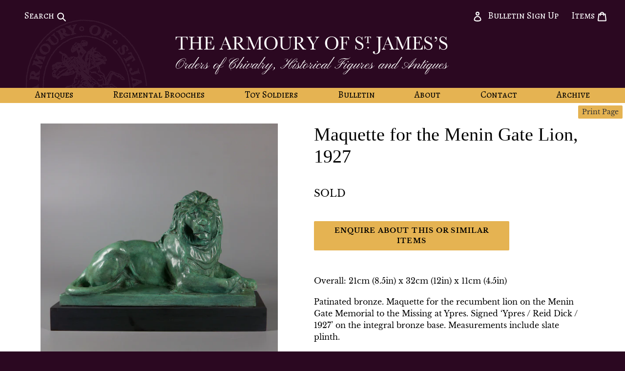

--- FILE ---
content_type: text/html; charset=utf-8
request_url: https://armoury.co.uk/collections/archive/products/maquette-for-the-menin-gate-lion-1927
body_size: 24826
content:
<!doctype html>
<html class="no-js" lang="en">
<head>
  <meta charset="utf-8">
  <meta http-equiv="X-UA-Compatible" content="IE=edge,chrome=1">
  <meta name="viewport" content="width=device-width,initial-scale=1">
  <meta name="theme-color" content="#181717">

  <link rel="preconnect" href="https://cdn.shopify.com" crossorigin>
  <link rel="preconnect" href="https://fonts.shopify.com" crossorigin>
  <link rel="preconnect" href="https://monorail-edge.shopifysvc.com"><link rel="preload" href="//armoury.co.uk/cdn/shop/t/2/assets/theme.css?v=140786856349918777001629281702" as="style">
  <link rel="preload" as="font" href="" type="font/woff2" crossorigin>
  <link rel="preload" as="font" href="//armoury.co.uk/cdn/fonts/libre_baskerville/librebaskerville_n4.2ec9ee517e3ce28d5f1e6c6e75efd8a97e59c189.woff2" type="font/woff2" crossorigin>
  <link rel="preload" as="font" href="//armoury.co.uk/cdn/fonts/libre_baskerville/librebaskerville_n7.eb83ab550f8363268d3cb412ad3d4776b2bc22b9.woff2" type="font/woff2" crossorigin>
  <link rel="preload" href="//armoury.co.uk/cdn/shop/t/2/assets/theme.js?v=159730116756784900091618320127" as="script">
  <link rel="preload" href="//armoury.co.uk/cdn/shop/t/2/assets/lazysizes.js?v=63098554868324070131605031190" as="script">
  
  
<link rel="preconnect" href="https://fonts.gstatic.com"> 
<link href="https://fonts.googleapis.com/css2?family=Alegreya+SC:ital,wght@0,400;0,700;1,400;1,700&family=Bitter:ital,wght@0,300;0,400;0,600;0,700;0,900;1,300;1,400;1,600;1,700;1,900&display=swap" rel="stylesheet">  
<link href="https://fonts.googleapis.com/css2?family=Pinyon+Script&display=swap" rel="stylesheet"><link rel="canonical" href="https://armoury.co.uk/products/maquette-for-the-menin-gate-lion-1927"><title>Maquette for the Menin Gate Lion, 1927
&ndash; The Armoury St James&#39;s</title><meta name="description" content="Overall: 21cm (8.5in) x 32cm (12in) x 11cm (4.5in) Patinated bronze. Maquette for the recumbent lion on the Menin Gate Memorial to the Missing at Ypres. Signed ‘Ypres / Reid Dick / 1927’ on the integral bronze base. Measurements include slate plinth. The Menin Gate Memorial to the Missing in Ypres, Belgium was begun in"><!-- /snippets/social-meta-tags.liquid -->




<meta property="og:site_name" content="The Armoury St James&#39;s">
<meta property="og:url" content="https://armoury.co.uk/products/maquette-for-the-menin-gate-lion-1927">
<meta property="og:title" content="Maquette for the Menin Gate Lion, 1927">
<meta property="og:type" content="product">
<meta property="og:description" content="Overall: 21cm (8.5in) x 32cm (12in) x 11cm (4.5in) Patinated bronze. Maquette for the recumbent lion on the Menin Gate Memorial to the Missing at Ypres. Signed ‘Ypres / Reid Dick / 1927’ on the integral bronze base. Measurements include slate plinth. The Menin Gate Memorial to the Missing in Ypres, Belgium was begun in">

  <meta property="og:price:amount" content="0">
  <meta property="og:price:currency" content="GBP">

<meta property="og:image" content="http://armoury.co.uk/cdn/shop/products/L1430973_1200x1200.jpg?v=1618415403"><meta property="og:image" content="http://armoury.co.uk/cdn/shop/products/L1430976_1200x1200.jpg?v=1618415403"><meta property="og:image" content="http://armoury.co.uk/cdn/shop/products/L1430973-1_1200x1200.jpg?v=1618415403">
<meta property="og:image:secure_url" content="https://armoury.co.uk/cdn/shop/products/L1430973_1200x1200.jpg?v=1618415403"><meta property="og:image:secure_url" content="https://armoury.co.uk/cdn/shop/products/L1430976_1200x1200.jpg?v=1618415403"><meta property="og:image:secure_url" content="https://armoury.co.uk/cdn/shop/products/L1430973-1_1200x1200.jpg?v=1618415403">


  <meta name="twitter:site" content="@armourystjames?lang=en-gb">

<meta name="twitter:card" content="summary_large_image">
<meta name="twitter:title" content="Maquette for the Menin Gate Lion, 1927">
<meta name="twitter:description" content="Overall: 21cm (8.5in) x 32cm (12in) x 11cm (4.5in) Patinated bronze. Maquette for the recumbent lion on the Menin Gate Memorial to the Missing at Ypres. Signed ‘Ypres / Reid Dick / 1927’ on the integral bronze base. Measurements include slate plinth. The Menin Gate Memorial to the Missing in Ypres, Belgium was begun in">

  
<style data-shopify>
:root {
    --color-text: #ffffff;
    --color-text-rgb: 255, 255, 255;
    --color-body-text: #ffffff;
    --color-sale-text: #EA0606;
    --color-small-button-text-border: #000000;
    --color-text-field: #fffdfd;
    --color-text-field-text: #ffffff;
    --color-text-field-text-rgb: 255, 255, 255;

    --color-btn-primary: #181717;
    --color-btn-primary-darker: #000000;
    --color-btn-primary-text: #ffffff;

    --color-blankstate: rgba(255, 255, 255, 0.35);
    --color-blankstate-border: rgba(255, 255, 255, 0.2);
    --color-blankstate-background: rgba(255, 255, 255, 0.1);

    --color-text-focus:#e6e6e6;
    --color-overlay-text-focus:#e6e6e6;
    --color-btn-primary-focus:#595555;
    --color-btn-social-focus:#d2d2d2;
    --color-small-button-text-border-focus:#404040;
    --predictive-search-focus:#6c1453;

    --color-body: #2b0821;
    --color-bg: #2b0821;
    --color-bg-rgb: 43, 8, 33;
    --color-bg-alt: rgba(255, 255, 255, 0.05);
    --color-bg-currency-selector: rgba(255, 255, 255, 0.2);

    --color-overlay-title-text: #ffffff;
    --color-image-overlay: #181717;
    --color-image-overlay-rgb: 24, 23, 23;--opacity-image-overlay: 0.36;--hover-overlay-opacity: 0.76;

    --color-border: #ebebeb;
    --color-border-form: #cccccc;
    --color-border-form-darker: #b3b3b3;

    --svg-select-icon: url(//armoury.co.uk/cdn/shop/t/2/assets/ico-select.svg?v=160431445963325305891611846083);
    --slick-img-url: url(//armoury.co.uk/cdn/shop/t/2/assets/ajax-loader.gif?v=41356863302472015721605031188);

    --font-weight-body--bold: 700;
    --font-weight-body--bolder: 700;

    --font-stack-header: "Times New Roman", Times, serif;
    --font-style-header: normal;
    --font-weight-header: 400;

    --font-stack-body: "Libre Baskerville", serif;
    --font-style-body: normal;
    --font-weight-body: 400;

    --font-size-header: 26;

    --font-size-base: 16;

    --font-h1-desktop: 35;
    --font-h1-mobile: 32;
    --font-h2-desktop: 20;
    --font-h2-mobile: 18;
    --font-h3-mobile: 20;
    --font-h4-desktop: 17;
    --font-h4-mobile: 15;
    --font-h5-desktop: 15;
    --font-h5-mobile: 13;
    --font-h6-desktop: 14;
    --font-h6-mobile: 12;

    --font-mega-title-large-desktop: 65;

    --font-rich-text-large: 18;
    --font-rich-text-small: 14;

    
--color-video-bg: #561042;

    
    --global-color-image-loader-primary: rgba(255, 255, 255, 0.06);
    --global-color-image-loader-secondary: rgba(255, 255, 255, 0.12);
  }
</style>


  <style>*,::after,::before{box-sizing:border-box}body{margin:0}body,html{background-color:var(--color-body)}body,button{font-size:calc(var(--font-size-base) * 1px);font-family:var(--font-stack-body);font-style:var(--font-style-body);font-weight:var(--font-weight-body);color:var(--color-text);line-height:1.5}body,button{-webkit-font-smoothing:antialiased;-webkit-text-size-adjust:100%}.border-bottom{border-bottom:1px solid var(--color-border)}.btn--link{background-color:transparent;border:0;margin:0;color:var(--color-text);text-align:left}.text-right{text-align:right}.icon{display:inline-block;width:20px;height:20px;vertical-align:middle;fill:currentColor}.icon__fallback-text,.visually-hidden{position:absolute!important;overflow:hidden;clip:rect(0 0 0 0);height:1px;width:1px;margin:-1px;padding:0;border:0}svg.icon:not(.icon--full-color) circle,svg.icon:not(.icon--full-color) ellipse,svg.icon:not(.icon--full-color) g,svg.icon:not(.icon--full-color) line,svg.icon:not(.icon--full-color) path,svg.icon:not(.icon--full-color) polygon,svg.icon:not(.icon--full-color) polyline,svg.icon:not(.icon--full-color) rect,symbol.icon:not(.icon--full-color) circle,symbol.icon:not(.icon--full-color) ellipse,symbol.icon:not(.icon--full-color) g,symbol.icon:not(.icon--full-color) line,symbol.icon:not(.icon--full-color) path,symbol.icon:not(.icon--full-color) polygon,symbol.icon:not(.icon--full-color) polyline,symbol.icon:not(.icon--full-color) rect{fill:inherit;stroke:inherit}li{list-style:none}.list--inline{padding:0;margin:0}.list--inline>li{display:inline-block;margin-bottom:0;vertical-align:middle}a{color:var(--color-text);text-decoration:none}.h1,.h2,h1,h2{margin:0 0 17.5px;font-family:var(--font-stack-header);font-style:var(--font-style-header);font-weight:var(--font-weight-header);line-height:1.2;overflow-wrap:break-word;word-wrap:break-word}.h1 a,.h2 a,h1 a,h2 a{color:inherit;text-decoration:none;font-weight:inherit}.h1,h1{font-size:calc(((var(--font-h1-desktop))/ (var(--font-size-base))) * 1em);text-transform:none;letter-spacing:0}@media only screen and (max-width:749px){.h1,h1{font-size:calc(((var(--font-h1-mobile))/ (var(--font-size-base))) * 1em)}}.h2,h2{font-size:calc(((var(--font-h2-desktop))/ (var(--font-size-base))) * 1em);text-transform:uppercase;letter-spacing:.1em}@media only screen and (max-width:749px){.h2,h2{font-size:calc(((var(--font-h2-mobile))/ (var(--font-size-base))) * 1em)}}p{color:var(--color-body-text);margin:0 0 19.44444px}@media only screen and (max-width:749px){p{font-size:calc(((var(--font-size-base) - 1)/ (var(--font-size-base))) * 1em)}}p:last-child{margin-bottom:0}@media only screen and (max-width:749px){.small--hide{display:none!important}}.grid{list-style:none;margin:0;padding:0;margin-left:-30px}.grid::after{content:'';display:table;clear:both}@media only screen and (max-width:749px){.grid{margin-left:-22px}}.grid::after{content:'';display:table;clear:both}.grid--no-gutters{margin-left:0}.grid--no-gutters .grid__item{padding-left:0}.grid--table{display:table;table-layout:fixed;width:100%}.grid--table>.grid__item{float:none;display:table-cell;vertical-align:middle}.grid__item{float:left;padding-left:30px;width:100%}@media only screen and (max-width:749px){.grid__item{padding-left:22px}}.grid__item[class*="--push"]{position:relative}@media only screen and (min-width:750px){.medium-up--one-quarter{width:25%}.medium-up--push-one-third{width:33.33%}.medium-up--one-half{width:50%}.medium-up--push-one-third{left:33.33%;position:relative}}.site-header{position:relative;background-color:var(--color-body)}@media only screen and (max-width:749px){.site-header{border-bottom:1px solid var(--color-border)}}@media only screen and (min-width:750px){.site-header{padding:0 55px}.site-header.logo--center{padding-top:30px}}.site-header__logo{margin:15px 0}.logo-align--center .site-header__logo{text-align:center;margin:0 auto}@media only screen and (max-width:749px){.logo-align--center .site-header__logo{text-align:left;margin:15px 0}}@media only screen and (max-width:749px){.site-header__logo{padding-left:22px;text-align:left}.site-header__logo img{margin:0}}.site-header__logo-link{display:inline-block;word-break:break-word}@media only screen and (min-width:750px){.logo-align--center .site-header__logo-link{margin:0 auto}}.site-header__logo-image{display:block}@media only screen and (min-width:750px){.site-header__logo-image{margin:0 auto}}.site-header__logo-image img{width:100%}.site-header__logo-image--centered img{margin:0 auto}.site-header__logo img{display:block}.site-header__icons{position:relative;white-space:nowrap}@media only screen and (max-width:749px){.site-header__icons{width:auto;padding-right:13px}.site-header__icons .btn--link,.site-header__icons .site-header__cart{font-size:calc(((var(--font-size-base))/ (var(--font-size-base))) * 1em)}}.site-header__icons-wrapper{position:relative;display:-webkit-flex;display:-ms-flexbox;display:flex;width:100%;-ms-flex-align:center;-webkit-align-items:center;-moz-align-items:center;-ms-align-items:center;-o-align-items:center;align-items:center;-webkit-justify-content:flex-end;-ms-justify-content:flex-end;justify-content:flex-end}.site-header__account,.site-header__cart,.site-header__search{position:relative}.site-header__search.site-header__icon{display:none}@media only screen and (min-width:1400px){.site-header__search.site-header__icon{display:block}}.site-header__search-toggle{display:block}@media only screen and (min-width:750px){.site-header__account,.site-header__cart{padding:10px 11px}}.site-header__cart-title,.site-header__search-title{position:absolute!important;overflow:hidden;clip:rect(0 0 0 0);height:1px;width:1px;margin:-1px;padding:0;border:0;display:block;vertical-align:middle}.site-header__cart-title{margin-right:3px}.site-header__cart-count{display:flex;align-items:center;justify-content:center;position:absolute;right:.4rem;top:.2rem;font-weight:700;background-color:var(--color-btn-primary);color:var(--color-btn-primary-text);border-radius:50%;min-width:1em;height:1em}.site-header__cart-count span{font-family:HelveticaNeue,"Helvetica Neue",Helvetica,Arial,sans-serif;font-size:calc(11em / 16);line-height:1}@media only screen and (max-width:749px){.site-header__cart-count{top:calc(7em / 16);right:0;border-radius:50%;min-width:calc(19em / 16);height:calc(19em / 16)}}@media only screen and (max-width:749px){.site-header__cart-count span{padding:.25em calc(6em / 16);font-size:12px}}.site-header__menu{display:none}@media only screen and (max-width:749px){.site-header__icon{display:inline-block;vertical-align:middle;padding:10px 11px;margin:0}}@media only screen and (min-width:750px){.site-header__icon .icon-search{margin-right:3px}}.announcement-bar{z-index:10;position:relative;text-align:center;border-bottom:1px solid transparent;padding:2px}.announcement-bar__link{display:block}.announcement-bar__message{display:block;padding:11px 22px;font-size:calc(((16)/ (var(--font-size-base))) * 1em);font-weight:var(--font-weight-header)}@media only screen and (min-width:750px){.announcement-bar__message{padding-left:55px;padding-right:55px}}.site-nav{position:relative;padding:0;text-align:center;margin:25px 0}.site-nav a{padding:3px 10px}.site-nav__link{display:block;white-space:nowrap}.site-nav--centered .site-nav__link{padding-top:0}.site-nav__link .icon-chevron-down{width:calc(8em / 16);height:calc(8em / 16);margin-left:.5rem}.site-nav__label{border-bottom:1px solid transparent}.site-nav__link--active .site-nav__label{border-bottom-color:var(--color-text)}.site-nav__link--button{border:none;background-color:transparent;padding:3px 10px}.site-header__mobile-nav{z-index:11;position:relative;background-color:var(--color-body)}@media only screen and (max-width:749px){.site-header__mobile-nav{display:-webkit-flex;display:-ms-flexbox;display:flex;width:100%;-ms-flex-align:center;-webkit-align-items:center;-moz-align-items:center;-ms-align-items:center;-o-align-items:center;align-items:center}}.mobile-nav--open .icon-close{display:none}.main-content{opacity:0}.main-content .shopify-section{display:none}.main-content .shopify-section:first-child{display:inherit}.critical-hidden{display:none}</style>

  <script>
    window.performance.mark('debut:theme_stylesheet_loaded.start');

    function onLoadStylesheet() {
      performance.mark('debut:theme_stylesheet_loaded.end');
      performance.measure('debut:theme_stylesheet_loaded', 'debut:theme_stylesheet_loaded.start', 'debut:theme_stylesheet_loaded.end');

      var url = "//armoury.co.uk/cdn/shop/t/2/assets/theme.css?v=140786856349918777001629281702";
      var link = document.querySelector('link[href="' + url + '"]');
      link.loaded = true;
      link.dispatchEvent(new Event('load'));
    }
  </script>

  <link rel="stylesheet" href="//armoury.co.uk/cdn/shop/t/2/assets/theme.css?v=140786856349918777001629281702" type="text/css" media="print" onload="this.media='all';onLoadStylesheet()">

  
  
  <style>
    
    @font-face {
  font-family: "Libre Baskerville";
  font-weight: 400;
  font-style: normal;
  font-display: swap;
  src: url("//armoury.co.uk/cdn/fonts/libre_baskerville/librebaskerville_n4.2ec9ee517e3ce28d5f1e6c6e75efd8a97e59c189.woff2") format("woff2"),
       url("//armoury.co.uk/cdn/fonts/libre_baskerville/librebaskerville_n4.323789551b85098885c8eccedfb1bd8f25f56007.woff") format("woff");
}

    @font-face {
  font-family: "Libre Baskerville";
  font-weight: 700;
  font-style: normal;
  font-display: swap;
  src: url("//armoury.co.uk/cdn/fonts/libre_baskerville/librebaskerville_n7.eb83ab550f8363268d3cb412ad3d4776b2bc22b9.woff2") format("woff2"),
       url("//armoury.co.uk/cdn/fonts/libre_baskerville/librebaskerville_n7.5bb0de4f2b64b2f68c7e0de8d18bc3455494f553.woff") format("woff");
}

    @font-face {
  font-family: "Libre Baskerville";
  font-weight: 700;
  font-style: normal;
  font-display: swap;
  src: url("//armoury.co.uk/cdn/fonts/libre_baskerville/librebaskerville_n7.eb83ab550f8363268d3cb412ad3d4776b2bc22b9.woff2") format("woff2"),
       url("//armoury.co.uk/cdn/fonts/libre_baskerville/librebaskerville_n7.5bb0de4f2b64b2f68c7e0de8d18bc3455494f553.woff") format("woff");
}

    @font-face {
  font-family: "Libre Baskerville";
  font-weight: 400;
  font-style: italic;
  font-display: swap;
  src: url("//armoury.co.uk/cdn/fonts/libre_baskerville/librebaskerville_i4.9b1c62038123f2ff89e0d72891fc2421add48a40.woff2") format("woff2"),
       url("//armoury.co.uk/cdn/fonts/libre_baskerville/librebaskerville_i4.d5032f0d77e668619cab9a3b6ff7c45700fd5f7c.woff") format("woff");
}

    
  </style>

  <script>
    var theme = {
      breakpoints: {
        medium: 750,
        large: 990,
        widescreen: 1400
      },
      strings: {
        addToCart: "Add to cart",
        soldOut: "Sold out",
        unavailable: "Unavailable",
        regularPrice: "Regular price",
        salePrice: "Sale price",
        sale: "Sale",
        fromLowestPrice: "from [price]",
        vendor: "Vendor",
        showMore: "Show More",
        showLess: "Show Less",
        searchFor: "Search for",
        addressError: "Error looking up that address",
        addressNoResults: "No results for that address",
        addressQueryLimit: "You have exceeded the Google API usage limit. Consider upgrading to a \u003ca href=\"https:\/\/developers.google.com\/maps\/premium\/usage-limits\"\u003ePremium Plan\u003c\/a\u003e.",
        authError: "There was a problem authenticating your Google Maps account.",
        newWindow: "Opens in a new window.",
        external: "Opens external website.",
        newWindowExternal: "Opens external website in a new window.",
        removeLabel: "Remove [product]",
        update: "Update",
        quantity: "Quantity",
        discountedTotal: "Discounted total",
        regularTotal: "Regular total",
        priceColumn: "See Price column for discount details.",
        quantityMinimumMessage: "Quantity must be 1 or more",
        cartError: "There was an error while updating your cart. Please try again.",
        removedItemMessage: "Removed \u003cspan class=\"cart__removed-product-details\"\u003e([quantity]) [link]\u003c\/span\u003e from your cart.",
        unitPrice: "Unit price",
        unitPriceSeparator: "per",
        oneCartCount: "1 item",
        otherCartCount: "[count] items",
        quantityLabel: "Quantity: [count]",
        products: "Products",
        loading: "Loading",
        number_of_results: "[result_number] of [results_count]",
        number_of_results_found: "[results_count] results found",
        one_result_found: "1 result found"
      },
      moneyFormat: "£{{ amount_no_decimals }}",
      moneyFormatWithCurrency: "£{{ amount_no_decimals }} GBP",
      settings: {
        predictiveSearchEnabled: true,
        predictiveSearchShowPrice: false,
        predictiveSearchShowVendor: false
      },
      stylesheet: "//armoury.co.uk/cdn/shop/t/2/assets/theme.css?v=140786856349918777001629281702"
    }

    document.documentElement.className = document.documentElement.className.replace('no-js', 'js');
  </script><script src="//armoury.co.uk/cdn/shop/t/2/assets/theme.js?v=159730116756784900091618320127" defer="defer"></script>
  <script src="//armoury.co.uk/cdn/shop/t/2/assets/lazysizes.js?v=63098554868324070131605031190" async="async"></script>
  
  <script src="https://cdn.jsdelivr.net/npm/jquery@3.5.1/dist/jquery.min.js"></script>

<link rel="stylesheet" href="https://cdn.jsdelivr.net/gh/fancyapps/fancybox@3.5.7/dist/jquery.fancybox.min.css" />
<script src="https://cdn.jsdelivr.net/gh/fancyapps/fancybox@3.5.7/dist/jquery.fancybox.min.js"></script>
  
  

  <script type="text/javascript">
    if (window.MSInputMethodContext && document.documentMode) {
      var scripts = document.getElementsByTagName('script')[0];
      var polyfill = document.createElement("script");
      polyfill.defer = true;
      polyfill.src = "//armoury.co.uk/cdn/shop/t/2/assets/ie11CustomProperties.min.js?v=146208399201472936201605031190";

      scripts.parentNode.insertBefore(polyfill, scripts);
    }
  </script>
<script
    src="https://code.jquery.com/jquery-3.4.1.js"
    integrity="sha256-WpOohJOqMqqyKL9FccASB9O0KwACQJpFTUBLTYOVvVU="
    crossorigin="anonymous">
  	</script>  
  
  <script>window.performance && window.performance.mark && window.performance.mark('shopify.content_for_header.start');</script><meta name="facebook-domain-verification" content="eu939bkoy2c8h397hmdimoz5wyxsc7">
<meta id="shopify-digital-wallet" name="shopify-digital-wallet" content="/51170083014/digital_wallets/dialog">
<meta name="shopify-checkout-api-token" content="8a603e32f939bd23c13e4a7d8097c411">
<meta id="in-context-paypal-metadata" data-shop-id="51170083014" data-venmo-supported="false" data-environment="production" data-locale="en_US" data-paypal-v4="true" data-currency="GBP">
<link rel="alternate" type="application/json+oembed" href="https://armoury.co.uk/products/maquette-for-the-menin-gate-lion-1927.oembed">
<script async="async" src="/checkouts/internal/preloads.js?locale=en-GB"></script>
<link rel="preconnect" href="https://shop.app" crossorigin="anonymous">
<script async="async" src="https://shop.app/checkouts/internal/preloads.js?locale=en-GB&shop_id=51170083014" crossorigin="anonymous"></script>
<script id="apple-pay-shop-capabilities" type="application/json">{"shopId":51170083014,"countryCode":"GB","currencyCode":"GBP","merchantCapabilities":["supports3DS"],"merchantId":"gid:\/\/shopify\/Shop\/51170083014","merchantName":"The Armoury St James's","requiredBillingContactFields":["postalAddress","email"],"requiredShippingContactFields":["postalAddress","email"],"shippingType":"shipping","supportedNetworks":["visa","maestro","masterCard","amex","discover","elo"],"total":{"type":"pending","label":"The Armoury St James's","amount":"1.00"},"shopifyPaymentsEnabled":true,"supportsSubscriptions":true}</script>
<script id="shopify-features" type="application/json">{"accessToken":"8a603e32f939bd23c13e4a7d8097c411","betas":["rich-media-storefront-analytics"],"domain":"armoury.co.uk","predictiveSearch":true,"shopId":51170083014,"locale":"en"}</script>
<script>var Shopify = Shopify || {};
Shopify.shop = "armoury-st-james.myshopify.com";
Shopify.locale = "en";
Shopify.currency = {"active":"GBP","rate":"1.0"};
Shopify.country = "GB";
Shopify.theme = {"name":"Debut BB","id":115481346246,"schema_name":"Debut","schema_version":"17.6.1","theme_store_id":796,"role":"main"};
Shopify.theme.handle = "null";
Shopify.theme.style = {"id":null,"handle":null};
Shopify.cdnHost = "armoury.co.uk/cdn";
Shopify.routes = Shopify.routes || {};
Shopify.routes.root = "/";</script>
<script type="module">!function(o){(o.Shopify=o.Shopify||{}).modules=!0}(window);</script>
<script>!function(o){function n(){var o=[];function n(){o.push(Array.prototype.slice.apply(arguments))}return n.q=o,n}var t=o.Shopify=o.Shopify||{};t.loadFeatures=n(),t.autoloadFeatures=n()}(window);</script>
<script>
  window.ShopifyPay = window.ShopifyPay || {};
  window.ShopifyPay.apiHost = "shop.app\/pay";
  window.ShopifyPay.redirectState = null;
</script>
<script id="shop-js-analytics" type="application/json">{"pageType":"product"}</script>
<script defer="defer" async type="module" src="//armoury.co.uk/cdn/shopifycloud/shop-js/modules/v2/client.init-shop-cart-sync_C5BV16lS.en.esm.js"></script>
<script defer="defer" async type="module" src="//armoury.co.uk/cdn/shopifycloud/shop-js/modules/v2/chunk.common_CygWptCX.esm.js"></script>
<script type="module">
  await import("//armoury.co.uk/cdn/shopifycloud/shop-js/modules/v2/client.init-shop-cart-sync_C5BV16lS.en.esm.js");
await import("//armoury.co.uk/cdn/shopifycloud/shop-js/modules/v2/chunk.common_CygWptCX.esm.js");

  window.Shopify.SignInWithShop?.initShopCartSync?.({"fedCMEnabled":true,"windoidEnabled":true});

</script>
<script>
  window.Shopify = window.Shopify || {};
  if (!window.Shopify.featureAssets) window.Shopify.featureAssets = {};
  window.Shopify.featureAssets['shop-js'] = {"shop-cart-sync":["modules/v2/client.shop-cart-sync_ZFArdW7E.en.esm.js","modules/v2/chunk.common_CygWptCX.esm.js"],"init-fed-cm":["modules/v2/client.init-fed-cm_CmiC4vf6.en.esm.js","modules/v2/chunk.common_CygWptCX.esm.js"],"shop-button":["modules/v2/client.shop-button_tlx5R9nI.en.esm.js","modules/v2/chunk.common_CygWptCX.esm.js"],"shop-cash-offers":["modules/v2/client.shop-cash-offers_DOA2yAJr.en.esm.js","modules/v2/chunk.common_CygWptCX.esm.js","modules/v2/chunk.modal_D71HUcav.esm.js"],"init-windoid":["modules/v2/client.init-windoid_sURxWdc1.en.esm.js","modules/v2/chunk.common_CygWptCX.esm.js"],"shop-toast-manager":["modules/v2/client.shop-toast-manager_ClPi3nE9.en.esm.js","modules/v2/chunk.common_CygWptCX.esm.js"],"init-shop-email-lookup-coordinator":["modules/v2/client.init-shop-email-lookup-coordinator_B8hsDcYM.en.esm.js","modules/v2/chunk.common_CygWptCX.esm.js"],"init-shop-cart-sync":["modules/v2/client.init-shop-cart-sync_C5BV16lS.en.esm.js","modules/v2/chunk.common_CygWptCX.esm.js"],"avatar":["modules/v2/client.avatar_BTnouDA3.en.esm.js"],"pay-button":["modules/v2/client.pay-button_FdsNuTd3.en.esm.js","modules/v2/chunk.common_CygWptCX.esm.js"],"init-customer-accounts":["modules/v2/client.init-customer-accounts_DxDtT_ad.en.esm.js","modules/v2/client.shop-login-button_C5VAVYt1.en.esm.js","modules/v2/chunk.common_CygWptCX.esm.js","modules/v2/chunk.modal_D71HUcav.esm.js"],"init-shop-for-new-customer-accounts":["modules/v2/client.init-shop-for-new-customer-accounts_ChsxoAhi.en.esm.js","modules/v2/client.shop-login-button_C5VAVYt1.en.esm.js","modules/v2/chunk.common_CygWptCX.esm.js","modules/v2/chunk.modal_D71HUcav.esm.js"],"shop-login-button":["modules/v2/client.shop-login-button_C5VAVYt1.en.esm.js","modules/v2/chunk.common_CygWptCX.esm.js","modules/v2/chunk.modal_D71HUcav.esm.js"],"init-customer-accounts-sign-up":["modules/v2/client.init-customer-accounts-sign-up_CPSyQ0Tj.en.esm.js","modules/v2/client.shop-login-button_C5VAVYt1.en.esm.js","modules/v2/chunk.common_CygWptCX.esm.js","modules/v2/chunk.modal_D71HUcav.esm.js"],"shop-follow-button":["modules/v2/client.shop-follow-button_Cva4Ekp9.en.esm.js","modules/v2/chunk.common_CygWptCX.esm.js","modules/v2/chunk.modal_D71HUcav.esm.js"],"checkout-modal":["modules/v2/client.checkout-modal_BPM8l0SH.en.esm.js","modules/v2/chunk.common_CygWptCX.esm.js","modules/v2/chunk.modal_D71HUcav.esm.js"],"lead-capture":["modules/v2/client.lead-capture_Bi8yE_yS.en.esm.js","modules/v2/chunk.common_CygWptCX.esm.js","modules/v2/chunk.modal_D71HUcav.esm.js"],"shop-login":["modules/v2/client.shop-login_D6lNrXab.en.esm.js","modules/v2/chunk.common_CygWptCX.esm.js","modules/v2/chunk.modal_D71HUcav.esm.js"],"payment-terms":["modules/v2/client.payment-terms_CZxnsJam.en.esm.js","modules/v2/chunk.common_CygWptCX.esm.js","modules/v2/chunk.modal_D71HUcav.esm.js"]};
</script>
<script>(function() {
  var isLoaded = false;
  function asyncLoad() {
    if (isLoaded) return;
    isLoaded = true;
    var urls = ["https:\/\/load.csell.co\/assets\/js\/cross-sell.js?shop=armoury-st-james.myshopify.com","https:\/\/load.csell.co\/assets\/v2\/js\/core\/xsell.js?shop=armoury-st-james.myshopify.com"];
    for (var i = 0; i < urls.length; i++) {
      var s = document.createElement('script');
      s.type = 'text/javascript';
      s.async = true;
      s.src = urls[i];
      var x = document.getElementsByTagName('script')[0];
      x.parentNode.insertBefore(s, x);
    }
  };
  if(window.attachEvent) {
    window.attachEvent('onload', asyncLoad);
  } else {
    window.addEventListener('load', asyncLoad, false);
  }
})();</script>
<script id="__st">var __st={"a":51170083014,"offset":0,"reqid":"7aa6935b-06eb-47ae-9c9c-1d2ee3ed9291-1768653144","pageurl":"armoury.co.uk\/collections\/archive\/products\/maquette-for-the-menin-gate-lion-1927","u":"7aea5aca7070","p":"product","rtyp":"product","rid":6621351444678};</script>
<script>window.ShopifyPaypalV4VisibilityTracking = true;</script>
<script id="captcha-bootstrap">!function(){'use strict';const t='contact',e='account',n='new_comment',o=[[t,t],['blogs',n],['comments',n],[t,'customer']],c=[[e,'customer_login'],[e,'guest_login'],[e,'recover_customer_password'],[e,'create_customer']],r=t=>t.map((([t,e])=>`form[action*='/${t}']:not([data-nocaptcha='true']) input[name='form_type'][value='${e}']`)).join(','),a=t=>()=>t?[...document.querySelectorAll(t)].map((t=>t.form)):[];function s(){const t=[...o],e=r(t);return a(e)}const i='password',u='form_key',d=['recaptcha-v3-token','g-recaptcha-response','h-captcha-response',i],f=()=>{try{return window.sessionStorage}catch{return}},m='__shopify_v',_=t=>t.elements[u];function p(t,e,n=!1){try{const o=window.sessionStorage,c=JSON.parse(o.getItem(e)),{data:r}=function(t){const{data:e,action:n}=t;return t[m]||n?{data:e,action:n}:{data:t,action:n}}(c);for(const[e,n]of Object.entries(r))t.elements[e]&&(t.elements[e].value=n);n&&o.removeItem(e)}catch(o){console.error('form repopulation failed',{error:o})}}const l='form_type',E='cptcha';function T(t){t.dataset[E]=!0}const w=window,h=w.document,L='Shopify',v='ce_forms',y='captcha';let A=!1;((t,e)=>{const n=(g='f06e6c50-85a8-45c8-87d0-21a2b65856fe',I='https://cdn.shopify.com/shopifycloud/storefront-forms-hcaptcha/ce_storefront_forms_captcha_hcaptcha.v1.5.2.iife.js',D={infoText:'Protected by hCaptcha',privacyText:'Privacy',termsText:'Terms'},(t,e,n)=>{const o=w[L][v],c=o.bindForm;if(c)return c(t,g,e,D).then(n);var r;o.q.push([[t,g,e,D],n]),r=I,A||(h.body.append(Object.assign(h.createElement('script'),{id:'captcha-provider',async:!0,src:r})),A=!0)});var g,I,D;w[L]=w[L]||{},w[L][v]=w[L][v]||{},w[L][v].q=[],w[L][y]=w[L][y]||{},w[L][y].protect=function(t,e){n(t,void 0,e),T(t)},Object.freeze(w[L][y]),function(t,e,n,w,h,L){const[v,y,A,g]=function(t,e,n){const i=e?o:[],u=t?c:[],d=[...i,...u],f=r(d),m=r(i),_=r(d.filter((([t,e])=>n.includes(e))));return[a(f),a(m),a(_),s()]}(w,h,L),I=t=>{const e=t.target;return e instanceof HTMLFormElement?e:e&&e.form},D=t=>v().includes(t);t.addEventListener('submit',(t=>{const e=I(t);if(!e)return;const n=D(e)&&!e.dataset.hcaptchaBound&&!e.dataset.recaptchaBound,o=_(e),c=g().includes(e)&&(!o||!o.value);(n||c)&&t.preventDefault(),c&&!n&&(function(t){try{if(!f())return;!function(t){const e=f();if(!e)return;const n=_(t);if(!n)return;const o=n.value;o&&e.removeItem(o)}(t);const e=Array.from(Array(32),(()=>Math.random().toString(36)[2])).join('');!function(t,e){_(t)||t.append(Object.assign(document.createElement('input'),{type:'hidden',name:u})),t.elements[u].value=e}(t,e),function(t,e){const n=f();if(!n)return;const o=[...t.querySelectorAll(`input[type='${i}']`)].map((({name:t})=>t)),c=[...d,...o],r={};for(const[a,s]of new FormData(t).entries())c.includes(a)||(r[a]=s);n.setItem(e,JSON.stringify({[m]:1,action:t.action,data:r}))}(t,e)}catch(e){console.error('failed to persist form',e)}}(e),e.submit())}));const S=(t,e)=>{t&&!t.dataset[E]&&(n(t,e.some((e=>e===t))),T(t))};for(const o of['focusin','change'])t.addEventListener(o,(t=>{const e=I(t);D(e)&&S(e,y())}));const B=e.get('form_key'),M=e.get(l),P=B&&M;t.addEventListener('DOMContentLoaded',(()=>{const t=y();if(P)for(const e of t)e.elements[l].value===M&&p(e,B);[...new Set([...A(),...v().filter((t=>'true'===t.dataset.shopifyCaptcha))])].forEach((e=>S(e,t)))}))}(h,new URLSearchParams(w.location.search),n,t,e,['guest_login'])})(!0,!0)}();</script>
<script integrity="sha256-4kQ18oKyAcykRKYeNunJcIwy7WH5gtpwJnB7kiuLZ1E=" data-source-attribution="shopify.loadfeatures" defer="defer" src="//armoury.co.uk/cdn/shopifycloud/storefront/assets/storefront/load_feature-a0a9edcb.js" crossorigin="anonymous"></script>
<script crossorigin="anonymous" defer="defer" src="//armoury.co.uk/cdn/shopifycloud/storefront/assets/shopify_pay/storefront-65b4c6d7.js?v=20250812"></script>
<script data-source-attribution="shopify.dynamic_checkout.dynamic.init">var Shopify=Shopify||{};Shopify.PaymentButton=Shopify.PaymentButton||{isStorefrontPortableWallets:!0,init:function(){window.Shopify.PaymentButton.init=function(){};var t=document.createElement("script");t.src="https://armoury.co.uk/cdn/shopifycloud/portable-wallets/latest/portable-wallets.en.js",t.type="module",document.head.appendChild(t)}};
</script>
<script data-source-attribution="shopify.dynamic_checkout.buyer_consent">
  function portableWalletsHideBuyerConsent(e){var t=document.getElementById("shopify-buyer-consent"),n=document.getElementById("shopify-subscription-policy-button");t&&n&&(t.classList.add("hidden"),t.setAttribute("aria-hidden","true"),n.removeEventListener("click",e))}function portableWalletsShowBuyerConsent(e){var t=document.getElementById("shopify-buyer-consent"),n=document.getElementById("shopify-subscription-policy-button");t&&n&&(t.classList.remove("hidden"),t.removeAttribute("aria-hidden"),n.addEventListener("click",e))}window.Shopify?.PaymentButton&&(window.Shopify.PaymentButton.hideBuyerConsent=portableWalletsHideBuyerConsent,window.Shopify.PaymentButton.showBuyerConsent=portableWalletsShowBuyerConsent);
</script>
<script data-source-attribution="shopify.dynamic_checkout.cart.bootstrap">document.addEventListener("DOMContentLoaded",(function(){function t(){return document.querySelector("shopify-accelerated-checkout-cart, shopify-accelerated-checkout")}if(t())Shopify.PaymentButton.init();else{new MutationObserver((function(e,n){t()&&(Shopify.PaymentButton.init(),n.disconnect())})).observe(document.body,{childList:!0,subtree:!0})}}));
</script>
<link id="shopify-accelerated-checkout-styles" rel="stylesheet" media="screen" href="https://armoury.co.uk/cdn/shopifycloud/portable-wallets/latest/accelerated-checkout-backwards-compat.css" crossorigin="anonymous">
<style id="shopify-accelerated-checkout-cart">
        #shopify-buyer-consent {
  margin-top: 1em;
  display: inline-block;
  width: 100%;
}

#shopify-buyer-consent.hidden {
  display: none;
}

#shopify-subscription-policy-button {
  background: none;
  border: none;
  padding: 0;
  text-decoration: underline;
  font-size: inherit;
  cursor: pointer;
}

#shopify-subscription-policy-button::before {
  box-shadow: none;
}

      </style>

<script>window.performance && window.performance.mark && window.performance.mark('shopify.content_for_header.end');</script>
<link href="https://monorail-edge.shopifysvc.com" rel="dns-prefetch">
<script>(function(){if ("sendBeacon" in navigator && "performance" in window) {try {var session_token_from_headers = performance.getEntriesByType('navigation')[0].serverTiming.find(x => x.name == '_s').description;} catch {var session_token_from_headers = undefined;}var session_cookie_matches = document.cookie.match(/_shopify_s=([^;]*)/);var session_token_from_cookie = session_cookie_matches && session_cookie_matches.length === 2 ? session_cookie_matches[1] : "";var session_token = session_token_from_headers || session_token_from_cookie || "";function handle_abandonment_event(e) {var entries = performance.getEntries().filter(function(entry) {return /monorail-edge.shopifysvc.com/.test(entry.name);});if (!window.abandonment_tracked && entries.length === 0) {window.abandonment_tracked = true;var currentMs = Date.now();var navigation_start = performance.timing.navigationStart;var payload = {shop_id: 51170083014,url: window.location.href,navigation_start,duration: currentMs - navigation_start,session_token,page_type: "product"};window.navigator.sendBeacon("https://monorail-edge.shopifysvc.com/v1/produce", JSON.stringify({schema_id: "online_store_buyer_site_abandonment/1.1",payload: payload,metadata: {event_created_at_ms: currentMs,event_sent_at_ms: currentMs}}));}}window.addEventListener('pagehide', handle_abandonment_event);}}());</script>
<script id="web-pixels-manager-setup">(function e(e,d,r,n,o){if(void 0===o&&(o={}),!Boolean(null===(a=null===(i=window.Shopify)||void 0===i?void 0:i.analytics)||void 0===a?void 0:a.replayQueue)){var i,a;window.Shopify=window.Shopify||{};var t=window.Shopify;t.analytics=t.analytics||{};var s=t.analytics;s.replayQueue=[],s.publish=function(e,d,r){return s.replayQueue.push([e,d,r]),!0};try{self.performance.mark("wpm:start")}catch(e){}var l=function(){var e={modern:/Edge?\/(1{2}[4-9]|1[2-9]\d|[2-9]\d{2}|\d{4,})\.\d+(\.\d+|)|Firefox\/(1{2}[4-9]|1[2-9]\d|[2-9]\d{2}|\d{4,})\.\d+(\.\d+|)|Chrom(ium|e)\/(9{2}|\d{3,})\.\d+(\.\d+|)|(Maci|X1{2}).+ Version\/(15\.\d+|(1[6-9]|[2-9]\d|\d{3,})\.\d+)([,.]\d+|)( \(\w+\)|)( Mobile\/\w+|) Safari\/|Chrome.+OPR\/(9{2}|\d{3,})\.\d+\.\d+|(CPU[ +]OS|iPhone[ +]OS|CPU[ +]iPhone|CPU IPhone OS|CPU iPad OS)[ +]+(15[._]\d+|(1[6-9]|[2-9]\d|\d{3,})[._]\d+)([._]\d+|)|Android:?[ /-](13[3-9]|1[4-9]\d|[2-9]\d{2}|\d{4,})(\.\d+|)(\.\d+|)|Android.+Firefox\/(13[5-9]|1[4-9]\d|[2-9]\d{2}|\d{4,})\.\d+(\.\d+|)|Android.+Chrom(ium|e)\/(13[3-9]|1[4-9]\d|[2-9]\d{2}|\d{4,})\.\d+(\.\d+|)|SamsungBrowser\/([2-9]\d|\d{3,})\.\d+/,legacy:/Edge?\/(1[6-9]|[2-9]\d|\d{3,})\.\d+(\.\d+|)|Firefox\/(5[4-9]|[6-9]\d|\d{3,})\.\d+(\.\d+|)|Chrom(ium|e)\/(5[1-9]|[6-9]\d|\d{3,})\.\d+(\.\d+|)([\d.]+$|.*Safari\/(?![\d.]+ Edge\/[\d.]+$))|(Maci|X1{2}).+ Version\/(10\.\d+|(1[1-9]|[2-9]\d|\d{3,})\.\d+)([,.]\d+|)( \(\w+\)|)( Mobile\/\w+|) Safari\/|Chrome.+OPR\/(3[89]|[4-9]\d|\d{3,})\.\d+\.\d+|(CPU[ +]OS|iPhone[ +]OS|CPU[ +]iPhone|CPU IPhone OS|CPU iPad OS)[ +]+(10[._]\d+|(1[1-9]|[2-9]\d|\d{3,})[._]\d+)([._]\d+|)|Android:?[ /-](13[3-9]|1[4-9]\d|[2-9]\d{2}|\d{4,})(\.\d+|)(\.\d+|)|Mobile Safari.+OPR\/([89]\d|\d{3,})\.\d+\.\d+|Android.+Firefox\/(13[5-9]|1[4-9]\d|[2-9]\d{2}|\d{4,})\.\d+(\.\d+|)|Android.+Chrom(ium|e)\/(13[3-9]|1[4-9]\d|[2-9]\d{2}|\d{4,})\.\d+(\.\d+|)|Android.+(UC? ?Browser|UCWEB|U3)[ /]?(15\.([5-9]|\d{2,})|(1[6-9]|[2-9]\d|\d{3,})\.\d+)\.\d+|SamsungBrowser\/(5\.\d+|([6-9]|\d{2,})\.\d+)|Android.+MQ{2}Browser\/(14(\.(9|\d{2,})|)|(1[5-9]|[2-9]\d|\d{3,})(\.\d+|))(\.\d+|)|K[Aa][Ii]OS\/(3\.\d+|([4-9]|\d{2,})\.\d+)(\.\d+|)/},d=e.modern,r=e.legacy,n=navigator.userAgent;return n.match(d)?"modern":n.match(r)?"legacy":"unknown"}(),u="modern"===l?"modern":"legacy",c=(null!=n?n:{modern:"",legacy:""})[u],f=function(e){return[e.baseUrl,"/wpm","/b",e.hashVersion,"modern"===e.buildTarget?"m":"l",".js"].join("")}({baseUrl:d,hashVersion:r,buildTarget:u}),m=function(e){var d=e.version,r=e.bundleTarget,n=e.surface,o=e.pageUrl,i=e.monorailEndpoint;return{emit:function(e){var a=e.status,t=e.errorMsg,s=(new Date).getTime(),l=JSON.stringify({metadata:{event_sent_at_ms:s},events:[{schema_id:"web_pixels_manager_load/3.1",payload:{version:d,bundle_target:r,page_url:o,status:a,surface:n,error_msg:t},metadata:{event_created_at_ms:s}}]});if(!i)return console&&console.warn&&console.warn("[Web Pixels Manager] No Monorail endpoint provided, skipping logging."),!1;try{return self.navigator.sendBeacon.bind(self.navigator)(i,l)}catch(e){}var u=new XMLHttpRequest;try{return u.open("POST",i,!0),u.setRequestHeader("Content-Type","text/plain"),u.send(l),!0}catch(e){return console&&console.warn&&console.warn("[Web Pixels Manager] Got an unhandled error while logging to Monorail."),!1}}}}({version:r,bundleTarget:l,surface:e.surface,pageUrl:self.location.href,monorailEndpoint:e.monorailEndpoint});try{o.browserTarget=l,function(e){var d=e.src,r=e.async,n=void 0===r||r,o=e.onload,i=e.onerror,a=e.sri,t=e.scriptDataAttributes,s=void 0===t?{}:t,l=document.createElement("script"),u=document.querySelector("head"),c=document.querySelector("body");if(l.async=n,l.src=d,a&&(l.integrity=a,l.crossOrigin="anonymous"),s)for(var f in s)if(Object.prototype.hasOwnProperty.call(s,f))try{l.dataset[f]=s[f]}catch(e){}if(o&&l.addEventListener("load",o),i&&l.addEventListener("error",i),u)u.appendChild(l);else{if(!c)throw new Error("Did not find a head or body element to append the script");c.appendChild(l)}}({src:f,async:!0,onload:function(){if(!function(){var e,d;return Boolean(null===(d=null===(e=window.Shopify)||void 0===e?void 0:e.analytics)||void 0===d?void 0:d.initialized)}()){var d=window.webPixelsManager.init(e)||void 0;if(d){var r=window.Shopify.analytics;r.replayQueue.forEach((function(e){var r=e[0],n=e[1],o=e[2];d.publishCustomEvent(r,n,o)})),r.replayQueue=[],r.publish=d.publishCustomEvent,r.visitor=d.visitor,r.initialized=!0}}},onerror:function(){return m.emit({status:"failed",errorMsg:"".concat(f," has failed to load")})},sri:function(e){var d=/^sha384-[A-Za-z0-9+/=]+$/;return"string"==typeof e&&d.test(e)}(c)?c:"",scriptDataAttributes:o}),m.emit({status:"loading"})}catch(e){m.emit({status:"failed",errorMsg:(null==e?void 0:e.message)||"Unknown error"})}}})({shopId: 51170083014,storefrontBaseUrl: "https://armoury.co.uk",extensionsBaseUrl: "https://extensions.shopifycdn.com/cdn/shopifycloud/web-pixels-manager",monorailEndpoint: "https://monorail-edge.shopifysvc.com/unstable/produce_batch",surface: "storefront-renderer",enabledBetaFlags: ["2dca8a86"],webPixelsConfigList: [{"id":"342163745","configuration":"{\"pixel_id\":\"548736859472551\",\"pixel_type\":\"facebook_pixel\",\"metaapp_system_user_token\":\"-\"}","eventPayloadVersion":"v1","runtimeContext":"OPEN","scriptVersion":"ca16bc87fe92b6042fbaa3acc2fbdaa6","type":"APP","apiClientId":2329312,"privacyPurposes":["ANALYTICS","MARKETING","SALE_OF_DATA"],"dataSharingAdjustments":{"protectedCustomerApprovalScopes":["read_customer_address","read_customer_email","read_customer_name","read_customer_personal_data","read_customer_phone"]}},{"id":"shopify-app-pixel","configuration":"{}","eventPayloadVersion":"v1","runtimeContext":"STRICT","scriptVersion":"0450","apiClientId":"shopify-pixel","type":"APP","privacyPurposes":["ANALYTICS","MARKETING"]},{"id":"shopify-custom-pixel","eventPayloadVersion":"v1","runtimeContext":"LAX","scriptVersion":"0450","apiClientId":"shopify-pixel","type":"CUSTOM","privacyPurposes":["ANALYTICS","MARKETING"]}],isMerchantRequest: false,initData: {"shop":{"name":"The Armoury St James's","paymentSettings":{"currencyCode":"GBP"},"myshopifyDomain":"armoury-st-james.myshopify.com","countryCode":"GB","storefrontUrl":"https:\/\/armoury.co.uk"},"customer":null,"cart":null,"checkout":null,"productVariants":[{"price":{"amount":0.0,"currencyCode":"GBP"},"product":{"title":"Maquette for the Menin Gate Lion, 1927","vendor":"The Armoury St James's","id":"6621351444678","untranslatedTitle":"Maquette for the Menin Gate Lion, 1927","url":"\/products\/maquette-for-the-menin-gate-lion-1927","type":""},"id":"39602215649478","image":{"src":"\/\/armoury.co.uk\/cdn\/shop\/products\/L1430973.jpg?v=1618415403"},"sku":"","title":"Default Title","untranslatedTitle":"Default Title"}],"purchasingCompany":null},},"https://armoury.co.uk/cdn","fcfee988w5aeb613cpc8e4bc33m6693e112",{"modern":"","legacy":""},{"shopId":"51170083014","storefrontBaseUrl":"https:\/\/armoury.co.uk","extensionBaseUrl":"https:\/\/extensions.shopifycdn.com\/cdn\/shopifycloud\/web-pixels-manager","surface":"storefront-renderer","enabledBetaFlags":"[\"2dca8a86\"]","isMerchantRequest":"false","hashVersion":"fcfee988w5aeb613cpc8e4bc33m6693e112","publish":"custom","events":"[[\"page_viewed\",{}],[\"product_viewed\",{\"productVariant\":{\"price\":{\"amount\":0.0,\"currencyCode\":\"GBP\"},\"product\":{\"title\":\"Maquette for the Menin Gate Lion, 1927\",\"vendor\":\"The Armoury St James's\",\"id\":\"6621351444678\",\"untranslatedTitle\":\"Maquette for the Menin Gate Lion, 1927\",\"url\":\"\/products\/maquette-for-the-menin-gate-lion-1927\",\"type\":\"\"},\"id\":\"39602215649478\",\"image\":{\"src\":\"\/\/armoury.co.uk\/cdn\/shop\/products\/L1430973.jpg?v=1618415403\"},\"sku\":\"\",\"title\":\"Default Title\",\"untranslatedTitle\":\"Default Title\"}}]]"});</script><script>
  window.ShopifyAnalytics = window.ShopifyAnalytics || {};
  window.ShopifyAnalytics.meta = window.ShopifyAnalytics.meta || {};
  window.ShopifyAnalytics.meta.currency = 'GBP';
  var meta = {"product":{"id":6621351444678,"gid":"gid:\/\/shopify\/Product\/6621351444678","vendor":"The Armoury St James's","type":"","handle":"maquette-for-the-menin-gate-lion-1927","variants":[{"id":39602215649478,"price":0,"name":"Maquette for the Menin Gate Lion, 1927","public_title":null,"sku":""}],"remote":false},"page":{"pageType":"product","resourceType":"product","resourceId":6621351444678,"requestId":"7aa6935b-06eb-47ae-9c9c-1d2ee3ed9291-1768653144"}};
  for (var attr in meta) {
    window.ShopifyAnalytics.meta[attr] = meta[attr];
  }
</script>
<script class="analytics">
  (function () {
    var customDocumentWrite = function(content) {
      var jquery = null;

      if (window.jQuery) {
        jquery = window.jQuery;
      } else if (window.Checkout && window.Checkout.$) {
        jquery = window.Checkout.$;
      }

      if (jquery) {
        jquery('body').append(content);
      }
    };

    var hasLoggedConversion = function(token) {
      if (token) {
        return document.cookie.indexOf('loggedConversion=' + token) !== -1;
      }
      return false;
    }

    var setCookieIfConversion = function(token) {
      if (token) {
        var twoMonthsFromNow = new Date(Date.now());
        twoMonthsFromNow.setMonth(twoMonthsFromNow.getMonth() + 2);

        document.cookie = 'loggedConversion=' + token + '; expires=' + twoMonthsFromNow;
      }
    }

    var trekkie = window.ShopifyAnalytics.lib = window.trekkie = window.trekkie || [];
    if (trekkie.integrations) {
      return;
    }
    trekkie.methods = [
      'identify',
      'page',
      'ready',
      'track',
      'trackForm',
      'trackLink'
    ];
    trekkie.factory = function(method) {
      return function() {
        var args = Array.prototype.slice.call(arguments);
        args.unshift(method);
        trekkie.push(args);
        return trekkie;
      };
    };
    for (var i = 0; i < trekkie.methods.length; i++) {
      var key = trekkie.methods[i];
      trekkie[key] = trekkie.factory(key);
    }
    trekkie.load = function(config) {
      trekkie.config = config || {};
      trekkie.config.initialDocumentCookie = document.cookie;
      var first = document.getElementsByTagName('script')[0];
      var script = document.createElement('script');
      script.type = 'text/javascript';
      script.onerror = function(e) {
        var scriptFallback = document.createElement('script');
        scriptFallback.type = 'text/javascript';
        scriptFallback.onerror = function(error) {
                var Monorail = {
      produce: function produce(monorailDomain, schemaId, payload) {
        var currentMs = new Date().getTime();
        var event = {
          schema_id: schemaId,
          payload: payload,
          metadata: {
            event_created_at_ms: currentMs,
            event_sent_at_ms: currentMs
          }
        };
        return Monorail.sendRequest("https://" + monorailDomain + "/v1/produce", JSON.stringify(event));
      },
      sendRequest: function sendRequest(endpointUrl, payload) {
        // Try the sendBeacon API
        if (window && window.navigator && typeof window.navigator.sendBeacon === 'function' && typeof window.Blob === 'function' && !Monorail.isIos12()) {
          var blobData = new window.Blob([payload], {
            type: 'text/plain'
          });

          if (window.navigator.sendBeacon(endpointUrl, blobData)) {
            return true;
          } // sendBeacon was not successful

        } // XHR beacon

        var xhr = new XMLHttpRequest();

        try {
          xhr.open('POST', endpointUrl);
          xhr.setRequestHeader('Content-Type', 'text/plain');
          xhr.send(payload);
        } catch (e) {
          console.log(e);
        }

        return false;
      },
      isIos12: function isIos12() {
        return window.navigator.userAgent.lastIndexOf('iPhone; CPU iPhone OS 12_') !== -1 || window.navigator.userAgent.lastIndexOf('iPad; CPU OS 12_') !== -1;
      }
    };
    Monorail.produce('monorail-edge.shopifysvc.com',
      'trekkie_storefront_load_errors/1.1',
      {shop_id: 51170083014,
      theme_id: 115481346246,
      app_name: "storefront",
      context_url: window.location.href,
      source_url: "//armoury.co.uk/cdn/s/trekkie.storefront.cd680fe47e6c39ca5d5df5f0a32d569bc48c0f27.min.js"});

        };
        scriptFallback.async = true;
        scriptFallback.src = '//armoury.co.uk/cdn/s/trekkie.storefront.cd680fe47e6c39ca5d5df5f0a32d569bc48c0f27.min.js';
        first.parentNode.insertBefore(scriptFallback, first);
      };
      script.async = true;
      script.src = '//armoury.co.uk/cdn/s/trekkie.storefront.cd680fe47e6c39ca5d5df5f0a32d569bc48c0f27.min.js';
      first.parentNode.insertBefore(script, first);
    };
    trekkie.load(
      {"Trekkie":{"appName":"storefront","development":false,"defaultAttributes":{"shopId":51170083014,"isMerchantRequest":null,"themeId":115481346246,"themeCityHash":"6339661753520169395","contentLanguage":"en","currency":"GBP","eventMetadataId":"78a5ea73-0282-495d-aa49-c73bd3241264"},"isServerSideCookieWritingEnabled":true,"monorailRegion":"shop_domain","enabledBetaFlags":["65f19447"]},"Session Attribution":{},"S2S":{"facebookCapiEnabled":true,"source":"trekkie-storefront-renderer","apiClientId":580111}}
    );

    var loaded = false;
    trekkie.ready(function() {
      if (loaded) return;
      loaded = true;

      window.ShopifyAnalytics.lib = window.trekkie;

      var originalDocumentWrite = document.write;
      document.write = customDocumentWrite;
      try { window.ShopifyAnalytics.merchantGoogleAnalytics.call(this); } catch(error) {};
      document.write = originalDocumentWrite;

      window.ShopifyAnalytics.lib.page(null,{"pageType":"product","resourceType":"product","resourceId":6621351444678,"requestId":"7aa6935b-06eb-47ae-9c9c-1d2ee3ed9291-1768653144","shopifyEmitted":true});

      var match = window.location.pathname.match(/checkouts\/(.+)\/(thank_you|post_purchase)/)
      var token = match? match[1]: undefined;
      if (!hasLoggedConversion(token)) {
        setCookieIfConversion(token);
        window.ShopifyAnalytics.lib.track("Viewed Product",{"currency":"GBP","variantId":39602215649478,"productId":6621351444678,"productGid":"gid:\/\/shopify\/Product\/6621351444678","name":"Maquette for the Menin Gate Lion, 1927","price":"0.00","sku":"","brand":"The Armoury St James's","variant":null,"category":"","nonInteraction":true,"remote":false},undefined,undefined,{"shopifyEmitted":true});
      window.ShopifyAnalytics.lib.track("monorail:\/\/trekkie_storefront_viewed_product\/1.1",{"currency":"GBP","variantId":39602215649478,"productId":6621351444678,"productGid":"gid:\/\/shopify\/Product\/6621351444678","name":"Maquette for the Menin Gate Lion, 1927","price":"0.00","sku":"","brand":"The Armoury St James's","variant":null,"category":"","nonInteraction":true,"remote":false,"referer":"https:\/\/armoury.co.uk\/collections\/archive\/products\/maquette-for-the-menin-gate-lion-1927"});
      }
    });


        var eventsListenerScript = document.createElement('script');
        eventsListenerScript.async = true;
        eventsListenerScript.src = "//armoury.co.uk/cdn/shopifycloud/storefront/assets/shop_events_listener-3da45d37.js";
        document.getElementsByTagName('head')[0].appendChild(eventsListenerScript);

})();</script>
<script
  defer
  src="https://armoury.co.uk/cdn/shopifycloud/perf-kit/shopify-perf-kit-3.0.4.min.js"
  data-application="storefront-renderer"
  data-shop-id="51170083014"
  data-render-region="gcp-us-east1"
  data-page-type="product"
  data-theme-instance-id="115481346246"
  data-theme-name="Debut"
  data-theme-version="17.6.1"
  data-monorail-region="shop_domain"
  data-resource-timing-sampling-rate="10"
  data-shs="true"
  data-shs-beacon="true"
  data-shs-export-with-fetch="true"
  data-shs-logs-sample-rate="1"
  data-shs-beacon-endpoint="https://armoury.co.uk/api/collect"
></script>
</head>

<body class="template-product">

  <a class="in-page-link visually-hidden skip-link" href="#MainContent">Skip to content</a><style data-shopify>

  .cart-popup {
    box-shadow: 1px 1px 10px 2px rgba(235, 235, 235, 0.5);
  }</style><div class="cart-popup-wrapper cart-popup-wrapper--hidden critical-hidden" role="dialog" aria-modal="true" aria-labelledby="CartPopupHeading" data-cart-popup-wrapper>
  <div class="cart-popup" data-cart-popup tabindex="-1">
    <div class="cart-popup__header">
      <h2 id="CartPopupHeading" class="cart-popup__heading">Just added to your cart</h2>
      <button class="cart-popup__close" aria-label="Close" data-cart-popup-close><svg aria-hidden="true" focusable="false" role="presentation" class="icon icon-close" viewBox="0 0 40 40"><path d="M23.868 20.015L39.117 4.78c1.11-1.108 1.11-2.77 0-3.877-1.109-1.108-2.773-1.108-3.882 0L19.986 16.137 4.737.904C3.628-.204 1.965-.204.856.904c-1.11 1.108-1.11 2.77 0 3.877l15.249 15.234L.855 35.248c-1.108 1.108-1.108 2.77 0 3.877.555.554 1.248.831 1.942.831s1.386-.277 1.94-.83l15.25-15.234 15.248 15.233c.555.554 1.248.831 1.941.831s1.387-.277 1.941-.83c1.11-1.109 1.11-2.77 0-3.878L23.868 20.015z" class="layer"/></svg></button>
    </div>
    <div class="cart-popup-item">
      <div class="cart-popup-item__image-wrapper hide" data-cart-popup-image-wrapper data-image-loading-animation></div>
      <div class="cart-popup-item__description">
        <div>
          <h3 class="cart-popup-item__title" data-cart-popup-title></h3>
          <ul class="product-details" aria-label="Product details" data-cart-popup-product-details></ul>
        </div>
        <div class="cart-popup-item__quantity">
          <span class="visually-hidden" data-cart-popup-quantity-label></span>
          <span aria-hidden="true">Qty:</span>
          <span aria-hidden="true" data-cart-popup-quantity></span>
        </div>
      </div>
    </div>

    <a href="/cart" class="cart-popup__cta-link btn btn--secondary-accent">
      View cart (<span data-cart-popup-cart-quantity></span>)
    </a>

    <div class="cart-popup__dismiss">
      <button class="cart-popup__dismiss-button text-link text-link--accent" data-cart-popup-dismiss>
        Continue shopping
      </button>
    </div>
  </div>
</div>

<div id="shopify-section-header" class="shopify-section">

<div id="SearchDrawer" class="search-bar drawer drawer--top critical-hidden" role="dialog" aria-modal="true" aria-label="Search" data-predictive-search-drawer>
  <div class="search-bar__interior">
    <div class="search-form__container" data-search-form-container>
      <form class="search-form search-bar__form" action="/search" method="get" role="search">
        <div class="search-form__input-wrapper">
          <input
            type="text"
            name="q"
            placeholder="Search"
            role="combobox"
            aria-autocomplete="list"
            aria-owns="predictive-search-results"
            aria-expanded="false"
            aria-label="Search"
            aria-haspopup="listbox"
            class="search-form__input search-bar__input"
            data-predictive-search-drawer-input
          />
          <input type="hidden" name="options[prefix]" value="last" aria-hidden="true" />
          <div class="predictive-search-wrapper predictive-search-wrapper--drawer" data-predictive-search-mount="drawer"></div>
        </div>

        <button class="search-bar__submit search-form__submit"
          type="submit"
          data-search-form-submit>
          <svg aria-hidden="true" focusable="false" role="presentation" class="icon icon-search" viewBox="0 0 37 40"><path d="M35.6 36l-9.8-9.8c4.1-5.4 3.6-13.2-1.3-18.1-5.4-5.4-14.2-5.4-19.7 0-5.4 5.4-5.4 14.2 0 19.7 2.6 2.6 6.1 4.1 9.8 4.1 3 0 5.9-1 8.3-2.8l9.8 9.8c.4.4.9.6 1.4.6s1-.2 1.4-.6c.9-.9.9-2.1.1-2.9zm-20.9-8.2c-2.6 0-5.1-1-7-2.9-3.9-3.9-3.9-10.1 0-14C9.6 9 12.2 8 14.7 8s5.1 1 7 2.9c3.9 3.9 3.9 10.1 0 14-1.9 1.9-4.4 2.9-7 2.9z"/></svg>
          <span class="icon__fallback-text">Submit</span>
        </button>
      </form>

      <div class="search-bar__actions">
        <button type="button" class="btn--link search-bar__close js-drawer-close">
          <svg aria-hidden="true" focusable="false" role="presentation" class="icon icon-close" viewBox="0 0 40 40"><path d="M23.868 20.015L39.117 4.78c1.11-1.108 1.11-2.77 0-3.877-1.109-1.108-2.773-1.108-3.882 0L19.986 16.137 4.737.904C3.628-.204 1.965-.204.856.904c-1.11 1.108-1.11 2.77 0 3.877l15.249 15.234L.855 35.248c-1.108 1.108-1.108 2.77 0 3.877.555.554 1.248.831 1.942.831s1.386-.277 1.94-.83l15.25-15.234 15.248 15.233c.555.554 1.248.831 1.941.831s1.387-.277 1.941-.83c1.11-1.109 1.11-2.77 0-3.878L23.868 20.015z" class="layer"/></svg>
          <span class="icon__fallback-text">Close search</span>
        </button>
      </div>
    </div>
  </div>
</div>


<div data-section-id="header" data-section-type="header-section" data-header-section>
  

  <header class="site-header logo--center" role="banner">
    
    <div class="grid__item medium-up--one-third medium-up--push-one-third text-right site-header__icons site-header__icons--plus">
        <div class="site-header__icons-wrapper">

          <button type="button" class="btn--link site-header__icon site-header__search-toggle js-drawer-open-top" data-predictive-search-open-drawer>
            <span class="icon-text">Search</span> <svg aria-hidden="true" focusable="false" role="presentation" class="icon icon-search" viewBox="0 0 37 40"><path d="M35.6 36l-9.8-9.8c4.1-5.4 3.6-13.2-1.3-18.1-5.4-5.4-14.2-5.4-19.7 0-5.4 5.4-5.4 14.2 0 19.7 2.6 2.6 6.1 4.1 9.8 4.1 3 0 5.9-1 8.3-2.8l9.8 9.8c.4.4.9.6 1.4.6s1-.2 1.4-.6c.9-.9.9-2.1.1-2.9zm-20.9-8.2c-2.6 0-5.1-1-7-2.9-3.9-3.9-3.9-10.1 0-14C9.6 9 12.2 8 14.7 8s5.1 1 7 2.9c3.9 3.9 3.9 10.1 0 14-1.9 1.9-4.4 2.9-7 2.9z"/></svg>
            <span class="icon__fallback-text">Search</span>
          </button>
          

          
            
              <a href="https://armoury.co.uk/customer_authentication/redirect?locale=en&region_country=GB" class="site-header__icon site-header__account">
                <svg aria-hidden="true" focusable="false" role="presentation" class="icon icon-login" viewBox="0 0 28.33 37.68"><path d="M14.17 14.9a7.45 7.45 0 1 0-7.5-7.45 7.46 7.46 0 0 0 7.5 7.45zm0-10.91a3.45 3.45 0 1 1-3.5 3.46A3.46 3.46 0 0 1 14.17 4zM14.17 16.47A14.18 14.18 0 0 0 0 30.68c0 1.41.66 4 5.11 5.66a27.17 27.17 0 0 0 9.06 1.34c6.54 0 14.17-1.84 14.17-7a14.18 14.18 0 0 0-14.17-14.21zm0 17.21c-6.3 0-10.17-1.77-10.17-3a10.17 10.17 0 1 1 20.33 0c.01 1.23-3.86 3-10.16 3z"/></svg>
                <span class="icon__fallback-text">Log in</span>
              </a>
            
          
          
		<a class="site-header__icon site-header__bulletin">
          <span class="icon-text">Bulletin Sign Up</span>
          </a>
          <a href="/cart" class="site-header__icon site-header__cart">
            <span class="icon-text">Items</span> <svg aria-hidden="true" focusable="false" role="presentation" class="icon icon-cart" viewBox="0 0 37 40"><path d="M36.5 34.8L33.3 8h-5.9C26.7 3.9 23 .8 18.5.8S10.3 3.9 9.6 8H3.7L.5 34.8c-.2 1.5.4 2.4.9 3 .5.5 1.4 1.2 3.1 1.2h28c1.3 0 2.4-.4 3.1-1.3.7-.7 1-1.8.9-2.9zm-18-30c2.2 0 4.1 1.4 4.7 3.2h-9.5c.7-1.9 2.6-3.2 4.8-3.2zM4.5 35l2.8-23h2.2v3c0 1.1.9 2 2 2s2-.9 2-2v-3h10v3c0 1.1.9 2 2 2s2-.9 2-2v-3h2.2l2.8 23h-28z"/></svg>
            <span class="icon__fallback-text">Cart</span>
            <div id="CartCount" class="site-header__cart-count hide critical-hidden" data-cart-count-bubble>
              <span data-cart-count>0</span>
              <span class="icon__fallback-text medium-up--hide">items</span>
            </div>
          </a>

          
          
          
            <button type="button" class="btn--link site-header__icon site-header__menu js-mobile-nav-toggle mobile-nav--open" aria-controls="MobileNav"  aria-expanded="false" aria-label="Menu">
              <svg aria-hidden="true" focusable="false" role="presentation" class="icon icon-hamburger" viewBox="0 0 37 40"><path d="M33.5 25h-30c-1.1 0-2-.9-2-2s.9-2 2-2h30c1.1 0 2 .9 2 2s-.9 2-2 2zm0-11.5h-30c-1.1 0-2-.9-2-2s.9-2 2-2h30c1.1 0 2 .9 2 2s-.9 2-2 2zm0 23h-30c-1.1 0-2-.9-2-2s.9-2 2-2h30c1.1 0 2 .9 2 2s-.9 2-2 2z"/></svg>
              <svg aria-hidden="true" focusable="false" role="presentation" class="icon icon-close" viewBox="0 0 40 40"><path d="M23.868 20.015L39.117 4.78c1.11-1.108 1.11-2.77 0-3.877-1.109-1.108-2.773-1.108-3.882 0L19.986 16.137 4.737.904C3.628-.204 1.965-.204.856.904c-1.11 1.108-1.11 2.77 0 3.877l15.249 15.234L.855 35.248c-1.108 1.108-1.108 2.77 0 3.877.555.554 1.248.831 1.942.831s1.386-.277 1.94-.83l15.25-15.234 15.248 15.233c.555.554 1.248.831 1.941.831s1.387-.277 1.941-.83c1.11-1.109 1.11-2.77 0-3.878L23.868 20.015z" class="layer"/></svg>
            </button>
          
          
        
          
        </div>

      </div>
    
    
    <div class="grid grid--no-gutters grid--table site-header__mobile-nav">
     
      

      <div class="grid__item medium-up--one-third medium-up--push-one-third logo-align--center">
        
        
         
        
        
          <div class="h2 site-header__logo">
        
           
          
<a href="/" class="site-header__logo-image site-header__logo-image--centered" data-image-loading-animation>
              
              <img class="lazyload js"
                   src="//armoury.co.uk/cdn/shop/files/armoury_logo_300x300.png?v=1613758502"
                   data-src="//armoury.co.uk/cdn/shop/files/armoury_logo_{width}x.png?v=1613758502"
                   data-widths="[180, 360, 540, 720, 900, 1080, 1296, 1512, 1728, 2048]"
                   data-aspectratio="7.0886075949367084"
                   data-sizes="auto"
                   alt="The Armoury St James&amp;#39;s"
                   style="max-width: 250px">
              <noscript>
                
                <img src="//armoury.co.uk/cdn/shop/files/armoury_logo_250x.png?v=1613758502"
                     srcset="//armoury.co.uk/cdn/shop/files/armoury_logo_250x.png?v=1613758502 1x, //armoury.co.uk/cdn/shop/files/armoury_logo_250x@2x.png?v=1613758502 2x"
                     alt="The Armoury St James&#39;s"
                     style="max-width: 250px;">
              </noscript>
            </a>
          
        
          </div>
        
      </div>

      

      
    </div>

    <nav class="mobile-nav-wrapper medium-up--hide critical-hidden" role="navigation">
      <ul id="MobileNav" class="mobile-nav">
        
<li class="mobile-nav__item border-bottom">
            
              <a href="/collections/antiques"
                class="mobile-nav__link"
                
              >
                <span class="mobile-nav__label">Antiques</span>
              </a>
            
          </li>
        
<li class="mobile-nav__item border-bottom">
            
              <a href="/collections/regimental-brooches"
                class="mobile-nav__link"
                
              >
                <span class="mobile-nav__label">Regimental Brooches</span>
              </a>
            
          </li>
        
<li class="mobile-nav__item border-bottom">
            
              <a href="/collections/toy-soldiers"
                class="mobile-nav__link"
                
              >
                <span class="mobile-nav__label">Toy Soldiers</span>
              </a>
            
          </li>
        
<li class="mobile-nav__item border-bottom">
            
              <a href="/blogs/news"
                class="mobile-nav__link"
                
              >
                <span class="mobile-nav__label">Bulletin</span>
              </a>
            
          </li>
        
<li class="mobile-nav__item border-bottom">
            
              <a href="/pages/about-the-armoury"
                class="mobile-nav__link"
                
              >
                <span class="mobile-nav__label">About</span>
              </a>
            
          </li>
        
<li class="mobile-nav__item border-bottom">
            
              <a href="/pages/contact-us"
                class="mobile-nav__link"
                
              >
                <span class="mobile-nav__label">Contact</span>
              </a>
            
          </li>
        
<li class="mobile-nav__item">
            
              <a href="/collections/archive"
                class="mobile-nav__link mobile-nav__link--active"
                
              >
                <span class="mobile-nav__label">Archive</span>
              </a>
            
          </li>
        
      </ul>
    </nav>
  </header>

  
  <nav class="small--hide border-bottom" id="AccessibleNav" role="navigation">
    
<ul class="site-nav list--inline site-nav--centered" id="SiteNav">
  



    
      <li >
        <a href="/collections/antiques"
          class="site-nav__link site-nav__link--main"
          
        >
          <span class="site-nav__label">Antiques</span>
        </a>
      </li>
    
  



    
      <li >
        <a href="/collections/regimental-brooches"
          class="site-nav__link site-nav__link--main"
          
        >
          <span class="site-nav__label">Regimental Brooches</span>
        </a>
      </li>
    
  



    
      <li >
        <a href="/collections/toy-soldiers"
          class="site-nav__link site-nav__link--main"
          
        >
          <span class="site-nav__label">Toy Soldiers</span>
        </a>
      </li>
    
  



    
      <li >
        <a href="/blogs/news"
          class="site-nav__link site-nav__link--main"
          
        >
          <span class="site-nav__label">Bulletin</span>
        </a>
      </li>
    
  



    
      <li >
        <a href="/pages/about-the-armoury"
          class="site-nav__link site-nav__link--main"
          
        >
          <span class="site-nav__label">About</span>
        </a>
      </li>
    
  



    
      <li >
        <a href="/pages/contact-us"
          class="site-nav__link site-nav__link--main"
          
        >
          <span class="site-nav__label">Contact</span>
        </a>
      </li>
    
  



    
      <li  class="site-nav--active">
        <a href="/collections/archive"
          class="site-nav__link site-nav__link--main site-nav__link--active"
          
        >
          <span class="site-nav__label">Archive</span>
        </a>
      </li>
    
  
</ul>

  </nav>
  
</div>



<script type="application/ld+json">
{
  "@context": "http://schema.org",
  "@type": "Organization",
  "name": "The Armoury St James\u0026#39;s",
  
    
    "logo": "https:\/\/armoury.co.uk\/cdn\/shop\/files\/armoury_logo_560x.png?v=1613758502",
  
  "sameAs": [
    "https:\/\/twitter.com\/armourystjames?lang=en-gb",
    "facebook.com\/armourystjames",
    "",
    "https:\/\/www.instagram.com\/armourystjames\/",
    "",
    "",
    "",
    ""
  ],
  "url": "https:\/\/armoury.co.uk"
}
</script>




</div>

  <div class="page-container drawer-page-content" id="PageContainer">

    <main class="main-content js-focus-hidden" id="MainContent" role="main" tabindex="-1">
      

<div id="shopify-section-product-template-sold-enquire" class="shopify-section"><div class="product-template__container page-width no-button-product"
  id="ProductSection-product-template-sold-enquire"
  data-section-id="product-template-sold-enquire"
  data-section-type="product"
  data-enable-history-state="true"
  data-ajax-enabled="true"
>
  


   <div class="print-button"><input type="button" value="Print Page" onclick="window.print();"></div>
  
  <div class="grid product-single product-single--medium-media">
    <div class="grid__item product-single__media-group medium-up--one-half" data-product-single-media-group>






<div id="FeaturedMedia-product-template-sold-enquire-20766333206726-wrapper"
    class="product-single__media-wrapper js hide"
    
    
    
    data-product-single-media-wrapper
    data-media-id="product-template-sold-enquire-20766333206726"
    tabindex="-1">
  
      
<style>#FeaturedMedia-product-template-sold-enquire-20766333206726 {
    max-width: 150.0px;
    max-height: 150px;
  }

  #FeaturedMedia-product-template-sold-enquire-20766333206726-wrapper {
    max-width: 150.0px;
  }
</style>

  
      <div
        id="ImageZoom-product-template-sold-enquire-20766333206726"
        style="padding-top:100.0%;"
        class="product-single__media product-single__media--has-thumbnails js-zoom-enabled"
         data-image-zoom-wrapper data-zoom="//armoury.co.uk/cdn/shop/products/L1430973_1024x1024@2x.jpg?v=1618415403"
        data-image-loading-animation>
        <img id="FeaturedMedia-product-template-sold-enquire-20766333206726"
          class="feature-row__image product-featured-media lazyload lazypreload"
          data-src="//armoury.co.uk/cdn/shop/products/L1430973_{width}x.jpg?v=1618415403"
          data-widths="[180, 360, 540, 720, 900, 1080, 1296, 1512, 1728, 2048]"
          data-aspectratio="1.0"
          data-sizes="auto"
           data-image-zoom 
          alt="Maquette for the Menin Gate Lion, 1927"
          >
      </div>
    
    
</div>








<div id="FeaturedMedia-product-template-sold-enquire-20766333239494-wrapper"
    class="product-single__media-wrapper js"
    
    
    
    data-product-single-media-wrapper
    data-media-id="product-template-sold-enquire-20766333239494"
    tabindex="-1">
  
      
<style>#FeaturedMedia-product-template-sold-enquire-20766333239494 {
    max-width: 530.0px;
    max-height: 530px;
  }

  #FeaturedMedia-product-template-sold-enquire-20766333239494-wrapper {
    max-width: 530.0px;
  }
</style>

  
  <a href="//armoury.co.uk/cdn/shop/products/L1430976_900x.jpg?v=1618415403" data-fancybox="gallery">
    
      <div
        id="ImageZoom-product-template-sold-enquire-20766333239494"
        style="padding-top:100.0%;"
        class="product-single__media product-single__media--has-thumbnails js-zoom-enabled"
         data-image-zoom-wrapper data-zoom="//armoury.co.uk/cdn/shop/products/L1430976_1024x1024@2x.jpg?v=1618415403"
        data-image-loading-animation>
        <img id="FeaturedMedia-product-template-sold-enquire-20766333239494"
          class="feature-row__image product-featured-media lazyload"
          data-src="//armoury.co.uk/cdn/shop/products/L1430976_{width}x.jpg?v=1618415403"
          data-widths="[180, 360, 540, 720, 900, 1080, 1296, 1512, 1728, 2048]"
          data-aspectratio="1.0"
          data-sizes="auto"
           data-image-zoom 
          alt="Maquette for the Menin Gate Lion, 1927"
           onload="window.performance.mark('debut:product:image_visible');">
      </div>
    
</a>
  
    
</div>








<div id="FeaturedMedia-product-template-sold-enquire-20766333272262-wrapper"
    class="product-single__media-wrapper js hide"
    
    
    
    data-product-single-media-wrapper
    data-media-id="product-template-sold-enquire-20766333272262"
    tabindex="-1">
  
      
<style>#FeaturedMedia-product-template-sold-enquire-20766333272262 {
    max-width: 530.0px;
    max-height: 530px;
  }

  #FeaturedMedia-product-template-sold-enquire-20766333272262-wrapper {
    max-width: 530.0px;
  }
</style>

  
  <a href="//armoury.co.uk/cdn/shop/products/L1430973-1_900x.jpg?v=1618415403" data-fancybox="gallery">
    
      <div
        id="ImageZoom-product-template-sold-enquire-20766333272262"
        style="padding-top:100.0%;"
        class="product-single__media product-single__media--has-thumbnails js-zoom-enabled"
         data-image-zoom-wrapper data-zoom="//armoury.co.uk/cdn/shop/products/L1430973-1_1024x1024@2x.jpg?v=1618415403"
        data-image-loading-animation>
        <img id="FeaturedMedia-product-template-sold-enquire-20766333272262"
          class="feature-row__image product-featured-media lazyload lazypreload"
          data-src="//armoury.co.uk/cdn/shop/products/L1430973-1_{width}x.jpg?v=1618415403"
          data-widths="[180, 360, 540, 720, 900, 1080, 1296, 1512, 1728, 2048]"
          data-aspectratio="1.0"
          data-sizes="auto"
           data-image-zoom 
          alt="Maquette for the Menin Gate Lion, 1927"
          >
      </div>
    
</a>
  
    
</div>








<div id="FeaturedMedia-product-template-sold-enquire-20766333370566-wrapper"
    class="product-single__media-wrapper js hide"
    
    
    
    data-product-single-media-wrapper
    data-media-id="product-template-sold-enquire-20766333370566"
    tabindex="-1">
  
      
<style>#FeaturedMedia-product-template-sold-enquire-20766333370566 {
    max-width: 530.0px;
    max-height: 530px;
  }

  #FeaturedMedia-product-template-sold-enquire-20766333370566-wrapper {
    max-width: 530.0px;
  }
</style>

  
  <a href="//armoury.co.uk/cdn/shop/products/L1430975_900x.jpg?v=1618415403" data-fancybox="gallery">
    
      <div
        id="ImageZoom-product-template-sold-enquire-20766333370566"
        style="padding-top:100.0%;"
        class="product-single__media product-single__media--has-thumbnails js-zoom-enabled"
         data-image-zoom-wrapper data-zoom="//armoury.co.uk/cdn/shop/products/L1430975_1024x1024@2x.jpg?v=1618415403"
        data-image-loading-animation>
        <img id="FeaturedMedia-product-template-sold-enquire-20766333370566"
          class="feature-row__image product-featured-media lazyload lazypreload"
          data-src="//armoury.co.uk/cdn/shop/products/L1430975_{width}x.jpg?v=1618415403"
          data-widths="[180, 360, 540, 720, 900, 1080, 1296, 1512, 1728, 2048]"
          data-aspectratio="1.0"
          data-sizes="auto"
           data-image-zoom 
          alt="Maquette for the Menin Gate Lion, 1927"
          >
      </div>
    
</a>
  
    
</div>

<noscript>
        
        <img src="//armoury.co.uk/cdn/shop/products/L1430976_530x@2x.jpg?v=1618415403" alt="Maquette for the Menin Gate Lion, 1927" id="FeaturedMedia-product-template-sold-enquire" class="product-featured-media" style="max-width: 530px;">
      </noscript>

      

        

        <div data-thumbnail-slider>
          <div class="thumbnails-wrapper" data-slider>
            

            <ul class="product-single__thumbnails product-single__thumbnails-product-template-sold-enquire" data-slider-container>
              

              
                <li class="product-single__thumbnails-item product-single__thumbnails-item--medium  js">
                  <a href="//armoury.co.uk/cdn/shop/products/L1430973_1024x1024@2x.jpg?v=1618415403"
                    class="text-link product-single__thumbnail product-single__thumbnail--product-template-sold-enquire"
                    data-thumbnail-id="product-template-sold-enquire-20766333206726"
                    
                    data-zoom="//armoury.co.uk/cdn/shop/products/L1430973_1024x1024@2x.jpg?v=1618415403"><img class="product-single__thumbnail-image" src="//armoury.co.uk/cdn/shop/products/L1430973_110x110@2x.jpg?v=1618415403" alt="Load image into Gallery viewer, Maquette for the Menin Gate Lion, 1927
"></a>
                </li>
              
                <li class="product-single__thumbnails-item product-single__thumbnails-item--medium  js">
                  <a href="//armoury.co.uk/cdn/shop/products/L1430976_1024x1024@2x.jpg?v=1618415403"
                    class="text-link product-single__thumbnail product-single__thumbnail--product-template-sold-enquire"
                    data-thumbnail-id="product-template-sold-enquire-20766333239494"
                    
                    data-zoom="//armoury.co.uk/cdn/shop/products/L1430976_1024x1024@2x.jpg?v=1618415403"><img class="product-single__thumbnail-image" src="//armoury.co.uk/cdn/shop/products/L1430976_110x110@2x.jpg?v=1618415403" alt="Load image into Gallery viewer, Maquette for the Menin Gate Lion, 1927
"></a>
                </li>
              
                <li class="product-single__thumbnails-item product-single__thumbnails-item--medium  js">
                  <a href="//armoury.co.uk/cdn/shop/products/L1430973-1_1024x1024@2x.jpg?v=1618415403"
                    class="text-link product-single__thumbnail product-single__thumbnail--product-template-sold-enquire"
                    data-thumbnail-id="product-template-sold-enquire-20766333272262"
                    
                    data-zoom="//armoury.co.uk/cdn/shop/products/L1430973-1_1024x1024@2x.jpg?v=1618415403"><img class="product-single__thumbnail-image" src="//armoury.co.uk/cdn/shop/products/L1430973-1_110x110@2x.jpg?v=1618415403" alt="Load image into Gallery viewer, Maquette for the Menin Gate Lion, 1927
"></a>
                </li>
              
                <li class="product-single__thumbnails-item product-single__thumbnails-item--medium  js">
                  <a href="//armoury.co.uk/cdn/shop/products/L1430975_1024x1024@2x.jpg?v=1618415403"
                    class="text-link product-single__thumbnail product-single__thumbnail--product-template-sold-enquire"
                    data-thumbnail-id="product-template-sold-enquire-20766333370566"
                    
                    data-zoom="//armoury.co.uk/cdn/shop/products/L1430975_1024x1024@2x.jpg?v=1618415403"><img class="product-single__thumbnail-image" src="//armoury.co.uk/cdn/shop/products/L1430975_110x110@2x.jpg?v=1618415403" alt="Load image into Gallery viewer, Maquette for the Menin Gate Lion, 1927
"></a>
                </li>
              

              
            </ul>
            
          </div>
        </div>
      
    </div>

    <div class="grid__item medium-up--one-half">
      <div class="product-single__meta">

        <h1 class="product-single__title">Maquette for the Menin Gate Lion, 1927</h1>
        <script>window.performance.mark('debut:product:title_visible');</script>
       
        

     <div class="product__price">
            SOLD
          </div>
        
	
<div class="product__policies rte" data-product-policies>Tax included.
</div>
  
        
          <form method="post" action="/cart/add" id="product_form_6621351444678" accept-charset="UTF-8" class="product-form product-form-product-template-sold-enquire
 product-form--payment-button-no-variants product-form--variant-sold-out" enctype="multipart/form-data" novalidate="novalidate" data-product-form=""><input type="hidden" name="form_type" value="product" /><input type="hidden" name="utf8" value="✓" />
            

            <select name="id" id="ProductSelect-product-template-sold-enquire" class="product-form__variants no-js">
              
                <option value="39602215649478" selected="selected">
                  Default Title  - Sold out
                </option>
              
            </select>

            

            <div class="product-form__error-message-wrapper product-form__error-message-wrapper--hidden product-form__error-message-wrapper--has-payment-button"
              data-error-message-wrapper
              role="alert"
            >
              <span class="visually-hidden">Error </span>
              <svg aria-hidden="true" focusable="false" role="presentation" class="icon icon-error" viewBox="0 0 14 14"><g fill="none" fill-rule="evenodd"><path d="M7 0a7 7 0 0 1 7 7 7 7 0 1 1-7-7z"/><path class="icon-error__symbol" d="M6.328 8.396l-.252-5.4h1.836l-.24 5.4H6.328zM6.04 10.16c0-.528.432-.972.96-.972s.972.444.972.972c0 .516-.444.96-.972.96a.97.97 0 0 1-.96-.96z"/></g></svg>
              <span class="product-form__error-message" data-error-message>Quantity must be 1 or more</span>
            </div>

        
        
            <div class="product-form__controls-group product-form__controls-group--submit">
              <div class="product-form__item product-form__item--submit product-form__item--payment-button product-form__item--no-variants"
              >
                <button type="submit" name="add"
                   aria-disabled="true"
                  aria-label="Sold out"
                  class="btn product-form__cart-submit btn--secondary-accent"
                  aria-haspopup="dialog"
                  data-add-to-cart>
                  <span data-add-to-cart-text>
                    
                      Sold out
                    
                  </span>
                  <span class="hide" data-loader>
                    <svg aria-hidden="true" focusable="false" role="presentation" class="icon icon-spinner" viewBox="0 0 20 20"><path d="M7.229 1.173a9.25 9.25 0 1 0 11.655 11.412 1.25 1.25 0 1 0-2.4-.698 6.75 6.75 0 1 1-8.506-8.329 1.25 1.25 0 1 0-.75-2.385z" fill="#919EAB"/></svg>
                  </span>
                </button>
                 </div>
            </div>
        
        
          <div id="product-enquiry-form" class="form-vertical">
     <input type="checkbox" name="tab-1" id="tab-1">
     <label for="tab-1" name="label-1">Enquire About This or Similar Items</label>
         <div class="accordion_content">
        <form method="post" action="/contact#contact_form" accept-charset="UTF-8" class="contact-form"><input type="hidden" name="form_type" value="contact" /><input type="hidden" name="utf8" value="✓" />


          <label for="-product"><p>To enquire about this or discuss any similar items we have or can source then please enter your details below and we will contact you shortly.</p>
             <p>(Your details will not be shared with any third parties)<br /><br /></p>
			I am interested in the following or similar products</label>
          <input type="text" id="-product" name="contact[product]" value="Maquette for the Menin Gate Lion, 1927">
          <div class="grid grid--half-gutters">
            <div class="grid__item medium-up--one-half">
              <label for="-name">Name</label>
              <input type="text" id="-name" name="contact[name]" value="">
            </div>
            <div class="grid__item medium-up--one-half">
              <label for="-email">Email <span aria-hidden="true">*</span></label>
              <input
                type="email"
                id="-email"
                name="contact[email]"
                autocorrect="off"
                autocapitalize="off"
                value=""
                aria-required="true"></div>
          </div>

             <label for="-phone">Phone Number</label>
          <input type="tel" id="-phone" name="contact[phone]" pattern="[0-9\-]*" value="">

          <label for="-message">Message</label>
          <textarea rows="10" id="-message" name="contact[body]"></textarea>

          <input type="submit" class="btn" value="Send">

        </form>
          </div>
        </div>
       
        
        
          <input type="hidden" name="product-id" value="6621351444678" /><input type="hidden" name="section-id" value="product-template-sold-enquire" /></form>
        </div><p class="visually-hidden" data-product-status
          aria-live="polite"
          role="status"
        ></p><p class="visually-hidden" data-loader-status
          aria-live="assertive"
          role="alert"
          aria-hidden="true"
        >Adding product to your cart</p>

        <div
          class="product-single__store-availability-container"
          data-store-availability-container
          data-product-title="Maquette for the Menin Gate Lion, 1927"
          data-has-only-default-variant="true"
          data-base-url="https://armoury.co.uk/"
        >
        </div>

        <div class="product-single__description rte">
          <p>Overall: 21cm (8.5in) x 32cm (12in) x 11cm (4.5in)</p>
<p>Patinated bronze. Maquette for the recumbent lion on the Menin Gate Memorial to the Missing at Ypres. Signed ‘Ypres / Reid Dick / 1927’ on the integral bronze base. Measurements include slate plinth.</p>
<p>The Menin Gate Memorial to the Missing in Ypres, Belgium was begun in 1922. It was designed by Sir Reginald Blomfield with William Reid Dick, R.A., being responsible for the sculptural features including the recumbent lion at the very top looking east. The Menin Gate marks the start of one of the main roads leading from Ypres to the front; the infamous ‘Menin Road’ along which the British and Commonwealth forces with no know grave marched to the front. Built by the Imperial War Graves Commission, the Menin Gate Memorial was unveiled on 24 July 1927. Reid Dick’s lion was executed in Portland stone brought from England by a team of Belgian stonemasons (seven of them from the local De Plancke family) in situ on top of the gate due to the weight. The stonemasons are said to have carved no fewer than seven lions before they were happy with the an example that captured the sprit of Reid Dick’s model.</p>
<p>The gate combines a classical victory arch and mausoleum designed by Sir Reginald Blomfield.<br>Sir William Reid Dick, K.C.V O., R.A., (1879-1961), King’s Sculptor in Ordinary for Scotland, studied at the Glasgow School of Art until 1907, and in London at the City and Guilds School, Kennington. After service in the First World War, he was admitted an Associate of the Royal Academy in 1921 and elected a Royal Academician in 1928. He served as president of the Royal Society of British Sculptors from 1933-1938, and was knighted by George V in 1935.<br>From 1938 Reid Dick held the appointment of Sculptor in Ordinary for Scotland, and as such became a member of the Royal Household in Scotland. As a sculptor of portrait statuary Reid Dick enjoyed the confidence of the establishment and the approval of the wider public during his lifetime. Other major works by Reid Dick include panels and carvings for the Lord Kitchener Memorial in St. Paul's Cathedral (1925);; the Royal Air Force Monument eagle on Victoria Embankment; the Regent's Park Boy with Frog fountain (1936); George V (1938) outside the House of Lords; a bronze bust of Princess Elizabeth (1946) in the Royal Collection: and the imposing British memorial bronze statue of F.D.R. in Grosvenor Square facing the United States Embassy (1946); Sir William Reid Dick's archives are held by the Tate Gallery and he is buried in St. Paul's.</p>
        </div></div>
    
       
    
    
  </div>
</div>


  <script type="application/json" id="ProductJson-product-template-sold-enquire">
    {"id":6621351444678,"title":"Maquette for the Menin Gate Lion, 1927","handle":"maquette-for-the-menin-gate-lion-1927","description":"\u003cp\u003eOverall: 21cm (8.5in) x 32cm (12in) x 11cm (4.5in)\u003c\/p\u003e\n\u003cp\u003ePatinated bronze. Maquette for the recumbent lion on the Menin Gate Memorial to the Missing at Ypres. Signed ‘Ypres \/ Reid Dick \/ 1927’ on the integral bronze base. Measurements include slate plinth.\u003c\/p\u003e\n\u003cp\u003eThe Menin Gate Memorial to the Missing in Ypres, Belgium was begun in 1922. It was designed by Sir Reginald Blomfield with William Reid Dick, R.A., being responsible for the sculptural features including the recumbent lion at the very top looking east. The Menin Gate marks the start of one of the main roads leading from Ypres to the front; the infamous ‘Menin Road’ along which the British and Commonwealth forces with no know grave marched to the front. Built by the Imperial War Graves Commission, the Menin Gate Memorial was unveiled on 24 July 1927. Reid Dick’s lion was executed in Portland stone brought from England by a team of Belgian stonemasons (seven of them from the local De Plancke family) in situ on top of the gate due to the weight. The stonemasons are said to have carved no fewer than seven lions before they were happy with the an example that captured the sprit of Reid Dick’s model.\u003c\/p\u003e\n\u003cp\u003eThe gate combines a classical victory arch and mausoleum designed by Sir Reginald Blomfield.\u003cbr\u003eSir William Reid Dick, K.C.V O., R.A., (1879-1961), King’s Sculptor in Ordinary for Scotland, studied at the Glasgow School of Art until 1907, and in London at the City and Guilds School, Kennington. After service in the First World War, he was admitted an Associate of the Royal Academy in 1921 and elected a Royal Academician in 1928. He served as president of the Royal Society of British Sculptors from 1933-1938, and was knighted by George V in 1935.\u003cbr\u003eFrom 1938 Reid Dick held the appointment of Sculptor in Ordinary for Scotland, and as such became a member of the Royal Household in Scotland. As a sculptor of portrait statuary Reid Dick enjoyed the confidence of the establishment and the approval of the wider public during his lifetime. Other major works by Reid Dick include panels and carvings for the Lord Kitchener Memorial in St. Paul's Cathedral (1925);; the Royal Air Force Monument eagle on Victoria Embankment; the Regent's Park Boy with Frog fountain (1936); George V (1938) outside the House of Lords; a bronze bust of Princess Elizabeth (1946) in the Royal Collection: and the imposing British memorial bronze statue of F.D.R. in Grosvenor Square facing the United States Embassy (1946); Sir William Reid Dick's archives are held by the Tate Gallery and he is buried in St. Paul's.\u003c\/p\u003e","published_at":"2021-04-14T16:50:16+01:00","created_at":"2021-04-14T16:50:01+01:00","vendor":"The Armoury St James's","type":"","tags":[],"price":0,"price_min":0,"price_max":0,"available":false,"price_varies":false,"compare_at_price":null,"compare_at_price_min":0,"compare_at_price_max":0,"compare_at_price_varies":false,"variants":[{"id":39602215649478,"title":"Default Title","option1":"Default Title","option2":null,"option3":null,"sku":"","requires_shipping":true,"taxable":true,"featured_image":null,"available":false,"name":"Maquette for the Menin Gate Lion, 1927","public_title":null,"options":["Default Title"],"price":0,"weight":0,"compare_at_price":null,"inventory_management":"shopify","barcode":"","requires_selling_plan":false,"selling_plan_allocations":[]}],"images":["\/\/armoury.co.uk\/cdn\/shop\/products\/L1430973.jpg?v=1618415403","\/\/armoury.co.uk\/cdn\/shop\/products\/L1430976.jpg?v=1618415403","\/\/armoury.co.uk\/cdn\/shop\/products\/L1430973-1.jpg?v=1618415403","\/\/armoury.co.uk\/cdn\/shop\/products\/L1430975.jpg?v=1618415403"],"featured_image":"\/\/armoury.co.uk\/cdn\/shop\/products\/L1430973.jpg?v=1618415403","options":["Title"],"media":[{"alt":null,"id":20766333206726,"position":1,"preview_image":{"aspect_ratio":1.0,"height":150,"width":150,"src":"\/\/armoury.co.uk\/cdn\/shop\/products\/L1430973.jpg?v=1618415403"},"aspect_ratio":1.0,"height":150,"media_type":"image","src":"\/\/armoury.co.uk\/cdn\/shop\/products\/L1430973.jpg?v=1618415403","width":150},{"alt":null,"id":20766333239494,"position":2,"preview_image":{"aspect_ratio":1.0,"height":2052,"width":2052,"src":"\/\/armoury.co.uk\/cdn\/shop\/products\/L1430976.jpg?v=1618415403"},"aspect_ratio":1.0,"height":2052,"media_type":"image","src":"\/\/armoury.co.uk\/cdn\/shop\/products\/L1430976.jpg?v=1618415403","width":2052},{"alt":null,"id":20766333272262,"position":3,"preview_image":{"aspect_ratio":1.0,"height":1691,"width":1691,"src":"\/\/armoury.co.uk\/cdn\/shop\/products\/L1430973-1.jpg?v=1618415403"},"aspect_ratio":1.0,"height":1691,"media_type":"image","src":"\/\/armoury.co.uk\/cdn\/shop\/products\/L1430973-1.jpg?v=1618415403","width":1691},{"alt":null,"id":20766333370566,"position":4,"preview_image":{"aspect_ratio":1.0,"height":1829,"width":1829,"src":"\/\/armoury.co.uk\/cdn\/shop\/products\/L1430975.jpg?v=1618415403"},"aspect_ratio":1.0,"height":1829,"media_type":"image","src":"\/\/armoury.co.uk\/cdn\/shop\/products\/L1430975.jpg?v=1618415403","width":1829}],"requires_selling_plan":false,"selling_plan_groups":[],"content":"\u003cp\u003eOverall: 21cm (8.5in) x 32cm (12in) x 11cm (4.5in)\u003c\/p\u003e\n\u003cp\u003ePatinated bronze. Maquette for the recumbent lion on the Menin Gate Memorial to the Missing at Ypres. Signed ‘Ypres \/ Reid Dick \/ 1927’ on the integral bronze base. Measurements include slate plinth.\u003c\/p\u003e\n\u003cp\u003eThe Menin Gate Memorial to the Missing in Ypres, Belgium was begun in 1922. It was designed by Sir Reginald Blomfield with William Reid Dick, R.A., being responsible for the sculptural features including the recumbent lion at the very top looking east. The Menin Gate marks the start of one of the main roads leading from Ypres to the front; the infamous ‘Menin Road’ along which the British and Commonwealth forces with no know grave marched to the front. Built by the Imperial War Graves Commission, the Menin Gate Memorial was unveiled on 24 July 1927. Reid Dick’s lion was executed in Portland stone brought from England by a team of Belgian stonemasons (seven of them from the local De Plancke family) in situ on top of the gate due to the weight. The stonemasons are said to have carved no fewer than seven lions before they were happy with the an example that captured the sprit of Reid Dick’s model.\u003c\/p\u003e\n\u003cp\u003eThe gate combines a classical victory arch and mausoleum designed by Sir Reginald Blomfield.\u003cbr\u003eSir William Reid Dick, K.C.V O., R.A., (1879-1961), King’s Sculptor in Ordinary for Scotland, studied at the Glasgow School of Art until 1907, and in London at the City and Guilds School, Kennington. After service in the First World War, he was admitted an Associate of the Royal Academy in 1921 and elected a Royal Academician in 1928. He served as president of the Royal Society of British Sculptors from 1933-1938, and was knighted by George V in 1935.\u003cbr\u003eFrom 1938 Reid Dick held the appointment of Sculptor in Ordinary for Scotland, and as such became a member of the Royal Household in Scotland. As a sculptor of portrait statuary Reid Dick enjoyed the confidence of the establishment and the approval of the wider public during his lifetime. Other major works by Reid Dick include panels and carvings for the Lord Kitchener Memorial in St. Paul's Cathedral (1925);; the Royal Air Force Monument eagle on Victoria Embankment; the Regent's Park Boy with Frog fountain (1936); George V (1938) outside the House of Lords; a bronze bust of Princess Elizabeth (1946) in the Royal Collection: and the imposing British memorial bronze statue of F.D.R. in Grosvenor Square facing the United States Embassy (1946); Sir William Reid Dick's archives are held by the Tate Gallery and he is buried in St. Paul's.\u003c\/p\u003e"}
  </script>
  <script type="application/json" id="ModelJson-product-template-sold-enquire">
    []
  </script>








</div>
<div id="shopify-section-product-recommendations" class="shopify-section"><div class="page-width" data-base-url="/recommendations/products" data-product-id="6621351444678" data-section-id="product-recommendations" data-section-type="product-recommendations"></div>
</div>


  <div class="text-center return-link-wrapper page-width">
    <a href="/collections/archive" class="btn btn--secondary btn--has-icon-before return-link">
      <svg aria-hidden="true" focusable="false" role="presentation" class="icon icon--wide icon-arrow-left" viewBox="0 0 20 8"><path d="M4.814 7.555C3.95 6.61 3.2 5.893 2.568 5.4 1.937 4.91 1.341 4.544.781 4.303v-.44a9.933 9.933 0 0 0 1.875-1.196c.606-.485 1.328-1.196 2.168-2.134h.752c-.612 1.309-1.253 2.315-1.924 3.018H19.23v.986H3.652c.495.632.84 1.1 1.036 1.406.195.306.485.843.869 1.612h-.743z" fill="#000" fill-rule="evenodd"/></svg>
      Back to Archive
    </a>
  </div>


<script>
  // Override default values of shop.strings for each template.
  // Alternate product templates can change values of
  // add to cart button, sold out, and unavailable states here.
  theme.productStrings = {
    addToCart: "Add to cart",
    soldOut: "Sold out",
    unavailable: "Unavailable"
  }
</script>



<script type="application/ld+json">
{
  "@context": "http://schema.org/",
  "@type": "Product",
  "name": "Maquette for the Menin Gate Lion, 1927",
  "url": "https:\/\/armoury.co.uk\/products\/maquette-for-the-menin-gate-lion-1927","image": [
      "https:\/\/armoury.co.uk\/cdn\/shop\/products\/L1430973_150x.jpg?v=1618415403"
    ],"description": "Overall: 21cm (8.5in) x 32cm (12in) x 11cm (4.5in)\nPatinated bronze. Maquette for the recumbent lion on the Menin Gate Memorial to the Missing at Ypres. Signed ‘Ypres \/ Reid Dick \/ 1927’ on the integral bronze base. Measurements include slate plinth.\nThe Menin Gate Memorial to the Missing in Ypres, Belgium was begun in 1922. It was designed by Sir Reginald Blomfield with William Reid Dick, R.A., being responsible for the sculptural features including the recumbent lion at the very top looking east. The Menin Gate marks the start of one of the main roads leading from Ypres to the front; the infamous ‘Menin Road’ along which the British and Commonwealth forces with no know grave marched to the front. Built by the Imperial War Graves Commission, the Menin Gate Memorial was unveiled on 24 July 1927. Reid Dick’s lion was executed in Portland stone brought from England by a team of Belgian stonemasons (seven of them from the local De Plancke family) in situ on top of the gate due to the weight. The stonemasons are said to have carved no fewer than seven lions before they were happy with the an example that captured the sprit of Reid Dick’s model.\nThe gate combines a classical victory arch and mausoleum designed by Sir Reginald Blomfield.Sir William Reid Dick, K.C.V O., R.A., (1879-1961), King’s Sculptor in Ordinary for Scotland, studied at the Glasgow School of Art until 1907, and in London at the City and Guilds School, Kennington. After service in the First World War, he was admitted an Associate of the Royal Academy in 1921 and elected a Royal Academician in 1928. He served as president of the Royal Society of British Sculptors from 1933-1938, and was knighted by George V in 1935.From 1938 Reid Dick held the appointment of Sculptor in Ordinary for Scotland, and as such became a member of the Royal Household in Scotland. As a sculptor of portrait statuary Reid Dick enjoyed the confidence of the establishment and the approval of the wider public during his lifetime. Other major works by Reid Dick include panels and carvings for the Lord Kitchener Memorial in St. Paul's Cathedral (1925);; the Royal Air Force Monument eagle on Victoria Embankment; the Regent's Park Boy with Frog fountain (1936); George V (1938) outside the House of Lords; a bronze bust of Princess Elizabeth (1946) in the Royal Collection: and the imposing British memorial bronze statue of F.D.R. in Grosvenor Square facing the United States Embassy (1946); Sir William Reid Dick's archives are held by the Tate Gallery and he is buried in St. Paul's.","brand": {
    "@type": "Thing",
    "name": "The Armoury St James's"
  },
  "offers": [{
        "@type" : "Offer","availability" : "http://schema.org/OutOfStock",
        "price" : 0.0,
        "priceCurrency" : "GBP",
        "url" : "https:\/\/armoury.co.uk\/products\/maquette-for-the-menin-gate-lion-1927?variant=39602215649478"
      }
]
}
</script>

    </main>

    <div id="shopify-section-footer" class="shopify-section">
<style>
  .site-footer__hr {
    border-bottom: 1px solid #dddddd;
  }

  .site-footer p,
  .site-footer__linklist-item a,
  .site-footer__rte a,
  .site-footer h4,
  .site-footer small,
  .site-footer__copyright-content a,
  .site-footer__newsletter-error,
  .site-footer__social-icons .social-icons__link {
    color: #333232;
  }

  .site-footer {
    color: #333232;
    background-color: #f6f6f6;
  }

  .site-footer__rte a {
    border-bottom: 1px solid #333232;
  }

  .site-footer__rte a:hover,
  .site-footer__linklist-item a:hover,
  .site-footer__copyright-content a:hover {
    color: #5a5858;
    border-bottom: 1px solid #5a5858;
  }

  .site-footer__social-icons .social-icons__link:hover {
    color: #5a5858;
  }
</style><footer id="footer-wrapper" class="site-footer critical-hidden" role="contentinfo" data-section-id="footer" data-section-type="footer-section">
  <div class="page-width-footer">
    <div class="site-footer__content"><div class="site-footer__item
                     site-footer__item--center
                    site-footer__item--full-width
                    "
             >
          <div class="site-footer__item-inner site-footer__item-inner--newsletter"><p class="h2">Subscribe To Our Monthly Bulletin</p><p class="h4">The Armoury of St. James’s Bulletin is a monthly e-newsletter that showcases an exclusive selection of the latest military antiques offered at our premises in Piccadilly Arcade. To receive the Armoury of St. James’s Bulletin simply fill in the email sign up below and reply to the automated email you will receive. Please note, your details will not be passed on to any third parties.</p><div class="site-footer__newsletter
                           site-footer__single-block--centered"><form method="post" action="/contact#ContactFooter" id="ContactFooter" accept-charset="UTF-8" class="contact-form" novalidate="novalidate"><input type="hidden" name="form_type" value="customer" /><input type="hidden" name="utf8" value="✓" />
<input type="hidden" name="contact[tags]" value="newsletter">
                    <div class="input-group ">
                      <input type="email"
                        name="contact[email]"
                        id="ContactFooter-email"
                        class="input-group__field newsletter__input"
                        value=""
                        placeholder="Email address"
                        aria-label="Email address"
                        aria-required="true"
                        required
                        autocorrect="off"
                        autocapitalize="off"
                        >
                      <span class="input-group__btn">
                        <button type="submit" class="btn newsletter__submit" name="commit" >
                          <span class="newsletter__submit-text--large">Subscribe</span>
                        </button>
                      </span>
                    </div>
                    
                  </form>
                </div></div>
        </div></div>
  </div>
<div class="footer-site-map">
 <div class="footer-col-1 footer-col">
      <h3>Antiques</h3>
        <ul class="">
                  
                    <li><a href="/collections/antiques" title="All Antiques">All Antiques</a></li>
                  
                    <li><a href="/collections/antiques/Bronzes-&-Sculpture" title="Bronzes & Sculpture">Bronzes & Sculpture</a></li>
                  
                    <li><a href="/collections/antiques/Royalty-&-Nobility" title="Royalty & Nobility">Royalty & Nobility</a></li>
                  
                    <li><a href="/collections/antiques/Churchill-&-Politics" title="Churchill & Politics">Churchill & Politics</a></li>
                  
                    <li><a href="/collections/antiques/Porcelain-Figures" title="Porcelain Figures">Porcelain Figures</a></li>
                  
                    <li><a href="/collections/antiques/Paintings-&-Prints" title="Paintings & Prints">Paintings & Prints</a></li>
                  
                    <li><a href="/collections/antiques/Headdress-&-Uniform" title="Headdress & Uniform">Headdress & Uniform</a></li>
                  
                    <li><a href="/collections/antiques/Silver-&-Curiosities" title="Silver & Curiosities">Silver & Curiosities</a></li>
                  
                    <li><a href="/collections/antiques/Orders-&-Medals" title="Orders & Medals">Orders & Medals</a></li>
                  
                    <li><a href="/collections/antiques/Nelson-&-The-Navy" title="Nelson & The Navy">Nelson & The Navy</a></li>
                  
                    <li><a href="/collections/antiques/Age-of-Napoleon" title="Age of Napoleon">Age of Napoleon</a></li>
                  
                    <li><a href="/collections/antiques/Wellington-&-The-Army" title="Wellington & The Army">Wellington & The Army</a></li>
                  
      	</ul>
       <h3>Regemental Brooches</h3>
      <ul class="">
                
                  <li><a href="/collections/regimental-brooches" title="All Regimental Brooches">All Regimental Brooches</a></li>
                
                  <li><a href="/collections/regimental-brooches/Royal-Navy" title="Royal Navy">Royal Navy</a></li>
                
                  <li><a href="/collections/regimental-brooches/Royal-Marines" title="Royal Marines">Royal Marines</a></li>
                
                  <li><a href="/collections/regimental-brooches/British-Army" title="British Army">British Army</a></li>
                
                  <li><a href="/collections/regimental-brooches/Royal-Air-Force" title="Royal Air Force">Royal Air Force</a></li>
                
                  <li><a href="/collections/regimental-brooches/Cufflinks" title="Cufflinks">Cufflinks</a></li>
                
                  <li><a href="/collections/regimental-brooches/Stickpins" title="Stickpins">Stickpins</a></li>
                
    </ul>
        </div>
       <div class="footer-col-2 footer-col">
        <h3>Toy Soldiers</h3>
      <ul class="">
                
                  <li><a href="/collections/toy-soldiers" title="All Toy Soldiers">All Toy Soldiers</a></li>
                
                  <li><a href="/collections/toy-soldiers/Roman-Empire" title="Roman Empire">Roman Empire</a></li>
                
                  <li><a href="/collections/toy-soldiers/Medieval-Knights" title="Medieval Knights">Medieval Knights</a></li>
                
                  <li><a href="/collections/toy-soldiers/Battle-of-Blenheim-1704" title="Battle of Blenheim, 1704">Battle of Blenheim, 1704</a></li>
                
                  <li><a href="/collections/toy-soldiers/Jacobite-Rebellion-1745" title="Jacobite Rebellion, 1745">Jacobite Rebellion, 1745</a></li>
                
                  <li><a href="/collections/toy-soldiers/French-and-Indian-Wars" title="French & Indian Wars">French & Indian Wars</a></li>
                
                  <li><a href="/collections/toy-soldiers/American-Revolutionary-Wars" title="American Revolutionary Wars">American Revolutionary Wars</a></li>
                
                  <li><a href="/collections/toy-soldiers/Napoleonic-Wars" title="Napoleonic Wars">Napoleonic Wars</a></li>
                
                  <li><a href="/collections/toy-soldiers/British-Army-1850-1914" title="British Army 1850-1914">British Army 1850-1914</a></li>
                
                  <li><a href="/collections/toy-soldiers/Indian-Army-1890-1910" title="Indian Army 1890-1910">Indian Army 1890-1910</a></li>
                
                  <li><a href="/collections/toy-soldiers/Ceremonial-&-Miscellaneous" title="Ceremonial & Miscellaneous">Ceremonial & Miscellaneous</a></li>
                
    </ul>
         <h3><a href="/collections/archive">Archive</a></h3>
      </div>

       <div class="footer-col-3 footer-col">
        <h3>Information</h3>
      <ul class="">
                
                  <li><a href="/pages/about-the-armoury" title="About Us">About Us</a></li>
                
                  <li><a href="/pages/contact-us" title="Contact">Contact</a></li>
                
                  <li><a href="/blogs/news" title="Bulletin">Bulletin</a></li>
                
                  <li><a href="/pages/terms-and-conditions" title="Terms">Terms</a></li>
                
                  <li><a href="/pages/delivery" title="Delivery">Delivery</a></li>
                
                  <li><a href="/pages/payment" title="Payment">Payment</a></li>
                
                  <li><a href="/pages/privacy-policy" title="Privacy Policy">Privacy Policy</a></li>
                
    </ul>
      </div>

  <div class="footer-logo">
    <img src ="https://cdn.shopify.com/s/files/1/0511/7008/3014/files/logo.png?v=1617808664"/>
    </div>

  <div class="icon-wrapper">
  
    <div class="footer-icon">
      <a href="https://www.bada.org/dealer/armoury-st-jamess" target="_blank">
      <img src ="https://cdn.shopify.com/s/files/1/0511/7008/3014/files/icon_2.png?v=1617202166"/>
         </a>
    </div>
    <div class="footer-icon">
    <a href="https://www.cinoa.org/" target="_blank">
    <img src ="https://cdn.shopify.com/s/files/1/0511/7008/3014/files/CINOA_logo.png?v=1617959799"/>
       </a>
    </div>
    <div class="footer-icon">
      <a href="https://www.worldofinteriors.co.uk/united-kingdom/london/index/the-armoury-of-st-james" target="_blank">
      	<img src ="https://cdn.shopify.com/s/files/1/0511/7008/3014/files/interiors_logo.png?v=1617959325"/>
      </a>
    </div>
    <div class="footer-icon">
      <a href="https://www.guildmc.com" target="_blank">
      	<img src ="https://cdn.shopify.com/s/files/1/0511/7008/3014/files/GuildEmblem.png?v=1622212618"/>
      </a>
    </div>
  </div>
  </div>  
  <hr class="site-footer__hr"><div class="page-width">
    <div class="grid grid--no-gutters small--text-center grid--footer-float-right"><div class="grid__item small--hide one-half "></div><div class="grid__item  small--one-whole site-footer-item-tall"><ul class="list--inline site-footer__social-icons social-icons site-footer__icon-list"><li class="social-icons__item">
                  <a class="social-icons__link" href="facebook.com/armourystjames" aria-describedby="a11y-external-message"><svg aria-hidden="true" focusable="false" role="presentation" class="icon icon-facebook" viewBox="0 0 20 20"><path fill="#444" d="M18.05.811q.439 0 .744.305t.305.744v16.637q0 .439-.305.744t-.744.305h-4.732v-7.221h2.415l.342-2.854h-2.757v-1.83q0-.659.293-1t1.073-.342h1.488V3.762q-.976-.098-2.171-.098-1.634 0-2.635.964t-1 2.72V9.47H7.951v2.854h2.415v7.221H1.413q-.439 0-.744-.305t-.305-.744V1.859q0-.439.305-.744T1.413.81H18.05z"/></svg><span class="icon__fallback-text">Facebook</span>
                  </a>
                </li><li class="social-icons__item">
                  <a class="social-icons__link" href="https://twitter.com/armourystjames?lang=en-gb" aria-describedby="a11y-external-message"><svg aria-hidden="true" focusable="false" role="presentation" class="icon icon-twitter" viewBox="0 0 20 20"><path fill="#444" d="M19.551 4.208q-.815 1.202-1.956 2.038 0 .082.02.255t.02.255q0 1.589-.469 3.179t-1.426 3.036-2.272 2.567-3.158 1.793-3.963.672q-3.301 0-6.031-1.773.571.041.937.041 2.751 0 4.911-1.671-1.284-.02-2.292-.784T2.456 11.85q.346.082.754.082.55 0 1.039-.163-1.365-.285-2.262-1.365T1.09 7.918v-.041q.774.408 1.773.448-.795-.53-1.263-1.396t-.469-1.864q0-1.019.509-1.997 1.487 1.854 3.596 2.924T9.81 7.184q-.143-.509-.143-.897 0-1.63 1.161-2.781t2.832-1.151q.815 0 1.569.326t1.284.917q1.345-.265 2.506-.958-.428 1.386-1.732 2.18 1.243-.163 2.262-.611z"/></svg><span class="icon__fallback-text">Twitter</span>
                  </a>
                </li><li class="social-icons__item">
                  <a class="social-icons__link" href="https://www.instagram.com/armourystjames/" aria-describedby="a11y-external-message"><svg aria-hidden="true" focusable="false" role="presentation" class="icon icon-instagram" viewBox="0 0 512 512"><path d="M256 49.5c67.3 0 75.2.3 101.8 1.5 24.6 1.1 37.9 5.2 46.8 8.7 11.8 4.6 20.2 10 29 18.8s14.3 17.2 18.8 29c3.4 8.9 7.6 22.2 8.7 46.8 1.2 26.6 1.5 34.5 1.5 101.8s-.3 75.2-1.5 101.8c-1.1 24.6-5.2 37.9-8.7 46.8-4.6 11.8-10 20.2-18.8 29s-17.2 14.3-29 18.8c-8.9 3.4-22.2 7.6-46.8 8.7-26.6 1.2-34.5 1.5-101.8 1.5s-75.2-.3-101.8-1.5c-24.6-1.1-37.9-5.2-46.8-8.7-11.8-4.6-20.2-10-29-18.8s-14.3-17.2-18.8-29c-3.4-8.9-7.6-22.2-8.7-46.8-1.2-26.6-1.5-34.5-1.5-101.8s.3-75.2 1.5-101.8c1.1-24.6 5.2-37.9 8.7-46.8 4.6-11.8 10-20.2 18.8-29s17.2-14.3 29-18.8c8.9-3.4 22.2-7.6 46.8-8.7 26.6-1.3 34.5-1.5 101.8-1.5m0-45.4c-68.4 0-77 .3-103.9 1.5C125.3 6.8 107 11.1 91 17.3c-16.6 6.4-30.6 15.1-44.6 29.1-14 14-22.6 28.1-29.1 44.6-6.2 16-10.5 34.3-11.7 61.2C4.4 179 4.1 187.6 4.1 256s.3 77 1.5 103.9c1.2 26.8 5.5 45.1 11.7 61.2 6.4 16.6 15.1 30.6 29.1 44.6 14 14 28.1 22.6 44.6 29.1 16 6.2 34.3 10.5 61.2 11.7 26.9 1.2 35.4 1.5 103.9 1.5s77-.3 103.9-1.5c26.8-1.2 45.1-5.5 61.2-11.7 16.6-6.4 30.6-15.1 44.6-29.1 14-14 22.6-28.1 29.1-44.6 6.2-16 10.5-34.3 11.7-61.2 1.2-26.9 1.5-35.4 1.5-103.9s-.3-77-1.5-103.9c-1.2-26.8-5.5-45.1-11.7-61.2-6.4-16.6-15.1-30.6-29.1-44.6-14-14-28.1-22.6-44.6-29.1-16-6.2-34.3-10.5-61.2-11.7-27-1.1-35.6-1.4-104-1.4z"/><path d="M256 126.6c-71.4 0-129.4 57.9-129.4 129.4s58 129.4 129.4 129.4 129.4-58 129.4-129.4-58-129.4-129.4-129.4zm0 213.4c-46.4 0-84-37.6-84-84s37.6-84 84-84 84 37.6 84 84-37.6 84-84 84z"/><circle cx="390.5" cy="121.5" r="30.2"/></svg><span class="icon__fallback-text">Instagram</span>
                  </a>
                </li></ul></div><div class="grid__item medium-up--hide one-half small--one-whole"></div><div class="grid__item small--one-whole ">
        <small class="site-footer__copyright-content">&copy; 2026, <a href="/" title="">The Armoury St James&#39;s</a></small>
        <small class="site-footer__copyright-content">  |  Website Design: <a href="https://www.bumblebeedesign.co.uk">Bumblebee  |</a></small>
        <small class="site-footer__copyright-content site-footer__copyright-content--powered-by"><a target="_blank" rel="nofollow" href="https://www.shopify.com?utm_campaign=poweredby&amp;utm_medium=shopify&amp;utm_source=onlinestore">Powered by Shopify</a></small>
      </div>
    </div>
  </div>
</footer>




</div>

    <div id="slideshow-info" class="visually-hidden" aria-hidden="true">Use left/right arrows to navigate the slideshow or swipe left/right if using a mobile device</div>

  </div>

  <ul hidden>
    <li id="a11y-refresh-page-message">Choosing a selection results in a full page refresh.</li>
    <li id="a11y-selection-message">Press the space key then arrow keys to make a selection.</li>
  </ul>
 
</body>
</html>
